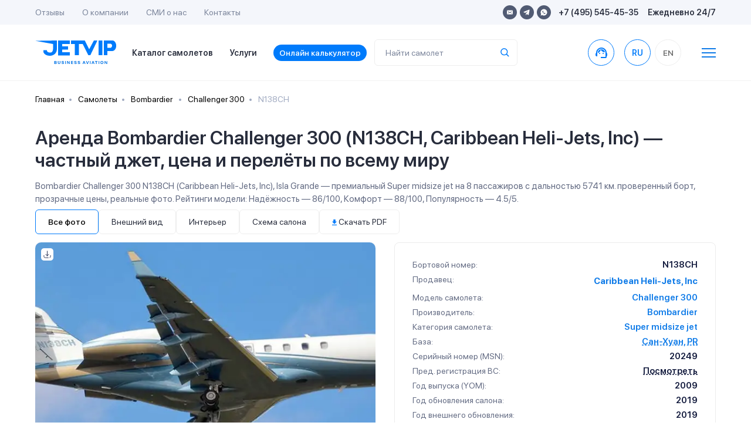

--- FILE ---
content_type: text/html; charset=utf-8
request_url: https://jetvip.ru/chastnie-samoleti/challenger-300/models/N138CH/
body_size: 151426
content:
<!DOCTYPE html>










<html lang="ru">
<head>
	 
			<link rel="canonical" href="https://jetvip.ru/chastnie-samoleti/challenger-300/models/N138CH/"/>
	 

	 <meta charset="UTF-8">
	 <link rel="apple-touch-icon" sizes="57x57" href="/static/jetvip/favicon/apple-icon-57x57.png">
	 <link rel="apple-touch-icon" sizes="60x60" href="/static/jetvip/favicon/apple-icon-60x60.png">
	 <link rel="apple-touch-icon" sizes="72x72" href="/static/jetvip/favicon/apple-icon-72x72.png">
	 <link rel="apple-touch-icon" sizes="76x76" href="/static/jetvip/favicon/apple-icon-76x76.png">
	 <link rel="apple-touch-icon" sizes="114x114" href="/static/jetvip/favicon/apple-icon-114x114.png">
	 <link rel="apple-touch-icon" sizes="120x120" href="/static/jetvip/favicon/apple-icon-120x120.png">
	 <link rel="apple-touch-icon" sizes="144x144" href="/static/jetvip/favicon/apple-icon-144x144.png">
	 <link rel="apple-touch-icon" sizes="152x152" href="/static/jetvip/favicon/apple-icon-152x152.png">
	 <link rel="icon" type="image/png" sizes="96x96" href="/static/jetvip/favicon/favicon-96x96.png">
	 <link rel="icon" type="image/png" sizes="16x16" href="/static/jetvip/favicon/favicon-16x16.png">
	 <link rel="manifest" href="/static/jetvip/favicon/manifest.json">
	 <meta name="msapplication-TileColor" content="#ffffff">
	 <meta name="msapplication-TileImage" content="/static/jetvip/favicon/ms-icon-144x144.png">
	 <meta name="theme-color" content="#ffffff">

	 <link rel='preconnect' href='//mc.yandex.ru'/>
	 <link rel='preconnect' href='//mc.yandex.com'/>
	 <link rel="dns-prefetch" href="//mc.yandex.ru">
	 <link rel="dns-prefetch" href="//metrica.yandex.com">

	 <link rel="preconnect" href="//fonts.googleapis.com" crossorigin>
	 <link rel="preconnect" href="//fonts.gstatic.com" crossorigin>
	 <link rel="dns-prefetch" href="//fonts.googleapis.com">
	 <link rel="dns-prefetch" href="//fonts.gstatic.com">

	 <link rel='preconnect' href='//metrica.yandex.com'/>
	 
	 <link rel='preconnect' href='//analytics.google.com'/>
	 <link rel='preconnect' href='//cdnjs.cloudflare.com'/>
	 <link rel="dns-prefetch" href="//cdnjs.cloudflare.com">
	 <link rel='preconnect' href='//cdn.jsdelivr.net'/>
	 <link rel='dns-prefetch' href='//cdn.jsdelivr.net'/>

	 <link rel="preconnect" href="//www.gstatic.com" crossorigin>
	 <link rel="dns-prefetch" href="//www.gstatic.com">

	 <link rel="preconnect" href="//jet-hunter.com" crossorigin>
	 <link rel="dns-prefetch" href="//jet-hunter.com">

	 
	 
	 
	 <link rel="alternate" hreflang="ru" href="https://jetvip.ru/chastnie-samoleti/challenger-300/models/N138CH/"/>
	 <link rel="alternate" hreflang="en-us" href="https://jetvip.com/chastnie-samoleti/challenger-300/models/N138CH/"/>

	 <meta name="viewport" content="width=device-width, initial-scale=1.0, maximum-scale=1.0"/>
	 <meta name='impact-site-verification' value='891f920c-d86e-4f42-a912-d83a65e22892'/>
	 
<meta name="description" content="get_seo_description"><title>Bombardier Challenger 300 N138CH — аренда частного самолета, цена | JETVIP</title>


	 <meta name="zen-verification" content="AOw0KnZhOgzZMWc49WBOkxvUhmXHXmrghCkqOjOFWDIwN1Y9DPTtDYo6LDSfdWbM"/>
	 <meta name="yandex-verification" content="c19786483efcf8a3"/>

	 <link href="/static/bundles/bs.3a9a0995c6e78a5e0d86.css" rel="stylesheet" />
	 <link href="/static/bundles/theme22.3a9a0995c6e78a5e0d86.css" rel="stylesheet" />

	 <link rel="preload" as="style" href="//fonts.googleapis.com/icon?family=Material+Icons&display=swap"
				 onload="this.onload=null;this.rel='stylesheet'">
	 <noscript>
			<link rel="stylesheet" href="//fonts.googleapis.com/icon?family=Material+Icons&display=swap">
	 </noscript>

	 <link rel="preload" href="//fonts.googleapis.com/css2?family=Onest:wght@100..900&display=swap" as="style"
				 onload="this.onload=null;this.rel='stylesheet'">
	 <noscript>
			<link rel="stylesheet" href="//fonts.googleapis.com/css2?family=Onest:wght@100..900&display=swap">
	 </noscript>

	 <meta name="msvalidate.01" content="365BBAA3FB146DBEDED65B8E60297B89"/>

	 <link rel="preload" href="/static/new/css/fonts.css" priority="high" as="style"
				 onload="this.onload=null;this.rel='stylesheet'">
	 <link rel="preload" href="/static/new/css/slick.css" priority="low" as="style"
				 onload="this.onload=null;this.rel='stylesheet'">
	 <link rel="preload" href="/static/new/css/daterangepicker.css" priority="low" as="style"
				 onload="this.onload=null;this.rel='stylesheet'">
	 <link rel="preload" href="/static/new/css/tooltipster.bundle.min.css" priority="low" as="style"
				 onload="this.onload=null;this.rel='stylesheet'">

	 
	 
			<link rel="preload"
						as="image" data-tet
						href="/media/CACHE/images/models/24226/b5f6145322c870db040c651bf6e8ceb2_KiJnDcR/fbb4eeb4bdcbd0bbf9007fd554aa792f.webp"
						imagesrcset="/media/CACHE/images/models/24226/b5f6145322c870db040c651bf6e8ceb2_KiJnDcR/61e750c0df6739403b66db255b85af73.webp 300w, /media/CACHE/images/models/24226/b5f6145322c870db040c651bf6e8ceb2_KiJnDcR/fbb4eeb4bdcbd0bbf9007fd554aa792f.webp 688w"
						imagesizes="(max-width: 768px) 100vw, 50vw"/>
	 

	 

	 <noscript>
			<link rel="stylesheet" href="/static/new/css/fonts.css">
			<link rel="stylesheet" href="/static/new/css/slick.css" priority="low">
			<link rel="stylesheet" href="/static/new/css/daterangepicker.css" priority="low">
			<link rel="stylesheet" href="/static/new/css/tooltipster.bundle.min.css" priority="low">
	 </noscript>

	 <link rel="stylesheet" media="print" href="/static/jetvip/assets/CSS/print.css" priority="low"/>

	 
			<meta property="og:title" content="Bombardier Challenger 300 N138CH — аренда частного самолета, цена | JETVIP">
			<meta property="og:image" content="https://jetvip.ru/static/jetvip/favicon/logo200.png">
			<meta property="og:type" content="article">
			<meta property="og:url" content="/chastnie-samoleti/challenger-300/models/N138CH/">
			<meta property="og:description" content="get_seo_description ">
	 

	 <meta name="google-site-verification" content="ZVsmv3Z3336pGkizr_Qd8fpZg7-WFKpXIY7GUD0JksE"/>
	 

			<script>
				 (function () {
						var supportsPassive = eventListenerOptionsSupported();

						if (supportsPassive) {
							 var addEvent = EventTarget.prototype.addEventListener;
							 overwriteAddEvent(addEvent);
						}

						function overwriteAddEvent(superMethod) {
							 var defaultOptions = {
									passive: true,
									capture: false
							 };

							 EventTarget.prototype.addEventListener = function (type, listener, options) {
									if (type == 'scroll' || type == 'mousewheel' || type == 'mousemove' || type == 'wheel' || type == 'touchstart' || type == 'touchend' || type == 'touchmove') {
										 var usesListenerOptions = typeof options === 'object';
										 var useCapture = usesListenerOptions ? options.capture : options;

										 options = usesListenerOptions ? options : {};
										 options.passive = options.passive !== undefined ? options.passive : defaultOptions.passive;
										 options.capture = useCapture !== undefined ? useCapture : defaultOptions.capture;

									}
									superMethod.call(this, type, listener, options);
							 };
						}

						function eventListenerOptionsSupported() {
							 var supported = false;
							 try {
									var opts = Object.defineProperty({}, 'passive', {
										 get: function () {
												supported = true;
										 }
									});
									window.addEventListener("test", null, opts);
							 } catch (e) {
							 }

							 return supported;
						}
				 })();

			</script>

	 

	 <script>
			
				 let picker_locales = {
						'round_trip': 'Туда-обратно',
						'one_way': 'В одну сторону',
						"format": "YYYY-MM-DD",
						"separator": " - ",
						"applyLabel": "Применить",
						"cancelLabel": "Отменить",
						"fromLabel": "C",
						"toLabel": "По",
						"customRangeLabel": "Свой выбор",
						"weekLabel": "W",
						"daysOfWeek": ["Вс", "Пн", "Вт", "Ср", "Чт", "Пт", "Сб"],
						"monthNames": ["Январь", "Февраль", "Март", "Апрель", "Май", "Июнь", "Июль", "Август", "Сентябрь", "Октябрь", "Ноябрь", "Декабрь"],
						"firstDay": 1
				 };
			
			
	 </script>

	 <script>
			window.RECAPTCHA_SITE_KEY = "6LeXzYsqAAAAAC0NYOVQfSUxQRCIqc6nBVk2hodX";
			window.CSRF_TOKEN = "dbYiF7Wqe0QM8vENxWuxi4g0PVbS2xv8120LTY4IRsG2L9esleSA8wNh8gNuRKT3";
	 </script>
	 <script>
			const CSRF_TOKEN = 'dbYiF7Wqe0QM8vENxWuxi4g0PVbS2xv8120LTY4IRsG2L9esleSA8wNh8gNuRKT3';
			const LANG_CODE = 'ru';
			window.addEventListener("wheel", function () {
			}, {passive: true});
			window.addEventListener('touchstart', function () {
			}, {passive: true});

	 </script>

	 <script type="text/javascript" charset="utf-8" src="/jsi18n/" defer></script>

	 <style>
			@media (max-width: 640px) {
				 .el-tab {
						padding-left: 0;
						padding-bottom: 19px;
				 }

				 .el-tab,
				 .emptyleg-card-detail.active .left {
						background-color: transparent;
				 }
			}

			.fancybox-content iframe {
				 width: 100%;
				 height: 500px;
			}

			@media (min-width: 1024px) {
				 .fancybox-content iframe {
						min-width: 800px;
						max-width: 800px
				 }

				 .fixed-header + .main-content {
						padding-top: 96px;
				 }
			}
	 </style>

	 <style>
			footer {
				 padding: 90px 30px;
			}

			span[data-toggle="modal"] {
				 cursor: pointer;

				 &:hover {
						color: var(--primary);
				 }
			}

			.modal-body .row {
				 grid-gap: 10px;
			}

			.index .modal-backdrop.show {
				 display: none;
			}

			body .owl-carousel .owl-nav .owl-next:hover, body .owl-carousel .owl-nav .owl-prev:hover {
				 background-color: rgba(255, 255, 255, .5);
			}

			img.catalog__card__img {
				 content: initial;
			}

			.shadow-0 {
				 box-shadow: none !important;
			}

			#jhwb {
				 min-height: 168px;

			}

			@media (max-width: 420px) {
				 #jhwb {
						min-height: 483px;

				 }
			}

			#jhwb .filter-block {
				 position: relative;
			}

			#jhwb .jh-results #request {
				 z-index: 99999999;
			}

			#jhwb .jh-results #request .modal-dialog {
				 z-index: 99999999;
			}

			#jhwb .multiselect__content-wrapper {
				 min-height: 400px;
			}

			#jhwb .js-table-results {
				 overflow: hidden;
			!important;
			}

			#jhwb .form-col-date {
				 min-width: 120px !important;
			}

			#jhwb .form-row, #jhwb .form-row .form-row {
				 grid-gap: 10px !important;
			}

			#jhwb .form-col-category, #jhwb .form-group .multiselect {
				 display: none;
			}

			.text-grid-3 {
				 display: grid;
				 grid-gap: 24px;
				 grid-template-columns: repeat(1, 1fr);
			}

			@media (max-width: 1024px) {
				 #jhwb .itinerary-short-info {
						z-index: 10;
				 }

				 #jhwb .itinerary2-nm {
						height: initial;
				 }

				 .text-grid-3 {
						grid-template-columns: repeat(3, 1fr);
				 }
			}

			@media (max-width: 640px) {
				 #jhwb .search-detail {
						padding: 0
				 }

				 #jhwb .itinerary2-col {
						height: initial !important;
				 }

				 #jhwb .itinerary2-date {
						width: initial !important;
				 }

				 #jhwb .itinerary2 .itinerary-detail .itinerary2-date {
						max-width: initial !important;
				 }

				 #jhwb .itinerary2-date .itinerary2-col__val {
						order: 2 !important;
				 }

				 #jhwb .itinerary-short-info {
						z-index: 10;
				 }

				 #jhwb .itinerary2-nm {
						height: initial;
				 }

				 #jhwb .form-calc {
						padding: 0 !important;
				 }

				 .text-grid-3 {
						grid-template-columns: repeat(1, 1fr);
				 }

			}

			.modal {
				 z-index: 9999999999 !important;
			}

	 </style>
	 

	 <meta name="google-site-verification" content="jwBVNUrffXOkzWzd03iCDBJmNQFwK60Ux-sUHN3CDcE"/>
	 <style>
			body.page {
				 overflow: auto;
			}

			.btn.header-call {
				 display: flex;
				 width: 45px;
				 /* height: 45px; */
				 border-radius: 50%;
				 align-items: center;
				 justify-content: center;
				 text-align: center;
				 background: #fff;
				 /* border: 1px solid #EEEEEE; */
				 transition: all 0.3s ease-out;

				 border-color: #007BFB;
				 color: #007BFB;
				 font-weight: 600;
				 padding: 0;
			}

			.t-collapse__text a {
				 color: #007BFB !important;
			}
	 </style>

</head>
<body class="
page  
">
<script>(function () {
	 var widget = document.createElement('script');
	 widget.defer = true;
	 widget.dataset.pfId = 'eb75888f-3c9c-4800-8ed3-b6c788f3b602';
	 widget.src = 'https://widget.yourgood.app/script/widget.js?id=eb75888f-3c9c-4800-8ed3-b6c788f3b602&now=' + Date.now();
	 document.head.appendChild(widget);
})()</script>




	 <script>
			window.dataLayer = window.dataLayer || [];
	 </script>
	 <!-- Yandex.Metrika counter -->
	 <script type="text/javascript">
			(function (m, e, t, r, i, k, a) {
				 m[i] = m[i] || function () {
						(m[i].a = m[i].a || []).push(arguments)
				 };
				 m[i].l = 1 * new Date();
				 for (var j = 0; j < document.scripts.length; j++) {
						if (document.scripts[j].src === r) {
							 return;
						}
				 }
				 k = e.createElement(t), a = e.getElementsByTagName(t)[0], k.async = 1, k.src = r, a.parentNode.insertBefore(k, a)
			})
			(window, document, "script", "https://mc.yandex.ru/metrika/tag.js", "ym");

			ym(67125373, "init", {
				 clickmap: true,
				 trackLinks: true,
				 accurateTrackBounce: true,
				 webvisor: true,
				 ecommerce: "dataLayer"
			});
			window.ymID = 67125373
	 </script>
	 <noscript>
			<div><img src="https://mc.yandex.ru/watch/67125373" style="position:absolute; left:-9999px;" alt=""/></div>
	 </noscript>
	 <!-- /Yandex.Metrika counter -->



	 



	 




<div id="app">
	 <!--header-->
	 
			<header>
				 <div class="header-mobile">
						<div class="container">
							 <div class="header-mobile-content justify-content-start">


									<span onclick="window.location.href='/'" class="main-logo-mobile" style="left: 0;">
										 <img width="139" height="41" loading="lazy" src="/static/new/images/main-logo.svg"
													alt="">
									</span>

									<span onclick="window.location.href='/'" class="main-logo-mobile small" style="left: 0;">
										 <img width="37" height="41" loading="lazy" src="/static/new/images/main-logo-small.svg"
													alt="">
									</span>

									<div class="header-mobile-options ml-auto">
										 <ul class="header-top-socials mr-3">
												
												
												
												
												<li><a href="https://widget.yourgood.app/#telegram" class="telegram"><img width="11" height="10"
																																																	loading="lazy"
																																																	src="/static/new/images/telegram-blue.svg"
																																																	alt=""></a></li>

												<li><a href="https://widget.yourgood.app/#whatsapp" class="whatsapp"><img
																width="12"
																height="12"
																loading="lazy"
																src="/static/new/images/whatsapp-blue.svg"
																alt=""></a>
												</li>
										 </ul>

										 <span data-toggle="modal" data-target="#order" data-title="Связаться с нами">
												<img width="15" height="15" loading="lazy" src="/static/new/images/header-phone.svg"
														 alt="">
												<span class="d-none">8-495-545-45-35</span>
										 </span>
										 <a href="/#jhwb" class="to-scroll">
												<img width="15" height="16" loading="lazy" src="/static/new/images/calculator.svg"
														 alt="">
										 </a>
									</div>
									<div class="header-search-toggle  ml-3" onclick="$('.mobile-search-cmp').toggleClass('show')">
										 <span><img width="15" height="15" loading="lazy" src="/static/new/images/search.svg"
																alt=""/></span>
									</div>
									<div class="header-menu-toggle mobile-menu__btn ml-3">
										 <img width="15" height="12" src="/static/new/images/burger.svg" alt="">
									</div>
									<search :name="'query'" :handler="'planes'"
													:placeholder="''"
													:display-result="'row'"
													:class="'mobile-search-cmp '"
													:label="'Найти самолет'"></search>
							 </div>
						</div>
				 </div>
				 <div class="header-desktop">
						<div class="header-top">
							 <div class="container">
									<div class="header-top-content">
										 <ul class="header-top-menu">
												<li><a href="/review/">Отзывы</a></li>
												<li><a href="/about/">О компании</a></li>
												<li><a href="/smi/">CМИ о нас</a></li>
												<li><a href="/contacts/">Контакты</a></li>
										 </ul>
										 <div class="header-top-contacts">
												<ul class="header-top-socials">
													 <li><a href="mailto:sales@jetvip.com"
																	target="_blank" rel="nofollow" class="mail"><img width="10" height="10" loading="lazy"
																																									 src="/static/new/images/mail.svg"
																																									 alt=""></a></li>
													 <li><a href="https://widget.yourgood.app/#telegram" target="_blank" rel="nofollow"
																	class="telegram"><img
																	 width="11" height="10"
																	 loading="lazy"
																	 src="/static/new/images/telegram.svg"
																	 alt=""></a></li>

													 <li><a href="https://widget.yourgood.app/#whatsapp" target="_blank" rel="nofollow"
																	class="whatsapp"><img
																	 width="12"
																	 height="12"
																	 loading="lazy"
																	 src="/static/new/images/whatsapp.svg"
																	 alt=""></a>
													 </li>
												</ul>
												<p><span data-toggle="modal" data-target="#orderModal"
																 data-title="Связаться с нами">+7 (495) 545-45-35</span></p>
												<p>Ежедневно 24/7</p>
										 </div>
									</div>
							 </div>
						</div>
						<div class="header-bottom ">
							 <div class="container">
									<div class="header-bottom-content">
										 <a href="/" class="main-logo"><img width="139" height="41" loading="lazy"
																												src="/static/new/images/main-logo.svg"
																												alt=""></a>
										 <ul class="header-bottom-menu">
												<li><a href="/chastnie-samoleti/">
													 Каталог самолетов</a></li>
												<li><a href="/services/">Услуги</a></li>
												<li><a href="/calculator/" class="calculator-anchor to-scroll">
													 Онлайн калькулятор
												</a></li>

										 </ul>

										 <search :name="'query'" :handler="'planes'"
														 :placeholder="''"
														 :display-result="'row'"
														 :label="'Найти самолет'"></search>

										 <a href="https://widget.yourgood.app/#whatsapp"  class="btn header-call ml-auto "
													 style=""

													 data-title="Связаться с нами">
												<span class="material-icons">support_agent</span>
												<span
																class="d-none">8-495-545-45-35</span></a>
										 <a href="tel:8-495-545-45-35" class="header-call-mobile"><img width="15" height="15"
																																									 src="/static/new/images/header-phone.svg"
																																									 alt="">
												<span
																class="d-none">8-495-545-45-35</span></a>

										 
												<form action="/i18n/setlang/" rel="nofollow" method="post" class="ml-0">
													 <input type="hidden" name="csrfmiddlewaretoken" value="dbYiF7Wqe0QM8vENxWuxi4g0PVbS2xv8120LTY4IRsG2L9esleSA8wNh8gNuRKT3">
													 <input name="next" type="hidden" value="">
													 <input name="language" type="hidden" value="ru">

													 <ul class="header-languages">
															
																 <li data-lang="ru"
																		 class="js-set-lang header__links-lg  active ">
                                    <span
																						class="text-dark2 header__link-lg d-flex align-items-center justify-content-center"
																		>
                                        RU
                                    </span>
																 </li>
															
																 <li data-lang="en"
																		 class="js-set-lang header__links-lg  ">
                                    <span
																						class="text-dark2 header__link-lg d-flex align-items-center justify-content-center"
																		>
                                        EN
                                    </span>
																 </li>
															
													 </ul>
												</form>
										 
										 <span class="ml-3">
												<svg class="ml-4 cursor mobile-menu__btn" width="24" height="16"
														 viewBox="0 0 24 16"
														 fill="none" xmlns="http://www.w3.org/2000/svg">
<line y1="1" x2="24" y2="1" stroke="#0F7BE8" stroke-width="2"/>
<line y1="8" x2="24" y2="8" stroke="#0F7BE8" stroke-width="2"/>
<line y1="15" x2="24" y2="15" stroke="#0F7BE8" stroke-width="2"/>
</svg>
</span>

									</div>
							 </div>
						</div>
				 </div>
			</header>
	 
	 <!--//header-->

	 
			<div class="mobile-menu__container  flex-column  order-2">
				 <div class="container">
						<div class="footer-content flex-wrap justify-content-start">
							 <div class="footer-block flex-column d-flex">
									<a href="/chastnie-samoleti/" class="footer-title d-xl-none">Каталог самолетов</a>

									<a href="/calculator/"
										 class="footer-title d-xl-none">Онлайн калькулятор</a>
									<a href="/services/" class="footer-title">Услуги</a>
									<ul class="footer-links-list">
										 <li>
												<a href="/services/arenda-biznes-jeta/">
													 <img width="18" height="18" class="lazyload"
																loading="lazy" decoding="async" fetchpriority="low"
																data-src="/static/new/images/footer-icons/footer-icon-1-blue.svg" alt="">
													 Аренда бизнес джета
												</a>
										 </li>

										 <li>
												<a href="/services/long-term-aircraft-charter/">
													 <img width="18" height="18" class="lazyload"
																loading="lazy" decoding="async" fetchpriority="low"
																data-src="/static/new/images/footer-icons/footer-icon-3-blue.svg" alt="">
													 Долгосрочная аренда самолёта
												</a>
										 </li>
										 <li>
												<a href="/services/gruppovye-chartery/">
													 <img width="18" height="18" class="lazyload"
																loading="lazy" decoding="async" fetchpriority="low"
																data-src="/static/new/images/footer-icons/footer-icon-4-blue.svg" alt="">
													 Групповые чартеры
												</a>
										 </li>
										 <li>
												<a href="/services/medicinskaya-sanitarnaia-aviacia/">
													 <img width="18" height="18" class="lazyload"
																loading="lazy" decoding="async" fetchpriority="low"
																data-src="/static/new/images/footer-icons/footer-icon-5-blue.svg" alt="">
													 Медицинская авиация
												</a>
										 </li>
										 <li>
												<a href="/services/empty-legs/">
													 <img width="18" height="18" class="lazyload"
																loading="lazy" decoding="async" fetchpriority="low"
																data-src="/static/new/images/footer-icons/footer-icon-6-blue.svg" alt="">
													 Empty Legs
												</a>
										 </li>
										 
												<li>
													 <a href="/services/arenda-gruzovogo-samoleta/">
															<img width="18" height="18" class="lazyload"
																	 loading="lazy" decoding="async" fetchpriority="low"
																	 data-src="/static/new/images/footer-icons/footer-icon-7-blue.svg" alt="">
															Аренда грузового самолёта
													 </a>
												</li>
										 
										 
												<li style="padding-left: 26px;">
													 <a href="/services/arenda-lichnogo-samoleta/" class="font-weight-bold2">

															Аренда личного самолета
													 </a>
												</li>
										 
												<li style="padding-left: 26px;">
													 <a href="/services/gumanitarnye-chartery/" class="font-weight-bold2">

															Гуманитарные чартеры
													 </a>
												</li>
										 
												<li style="padding-left: 26px;">
													 <a href="/services/kurerskaya-aviadostavka/" class="font-weight-bold2">

															Доставка груза частным самолетом
													 </a>
												</li>
										 
												<li style="padding-left: 26px;">
													 <a href="/services/srochnyj-charter/" class="font-weight-bold2">

															Срочная аренда самолета
													 </a>
												</li>
										 
												<li style="padding-left: 26px;">
													 <a href="/services/frakht-samoleta/" class="font-weight-bold2">

															Фрахт самолета
													 </a>
												</li>
										 
												<li style="padding-left: 26px;">
													 <a href="/services/chastniy-vip-perelet/" class="font-weight-bold2">

															Частный вип перелет
													 </a>
												</li>
										 

									</ul>
							 </div>
							 <div class="footer-block flex-column d-flex">
									<a href="/usefull/" class="footer-title">Полезная информация</a>
									<ul class="footer-links-list">

										 <li>
												<a href="/news/">
													 <img width="18" height="18" class="lazyload"
																loading="lazy" decoding="async" fetchpriority="low"
																data-src="/static/new/images/footer-icons/footer-icon-news.svg" alt="">
													 Новости
												</a>
										 </li>

										 <li>
												<a href="/articles/">
													 <img width="18" height="18" class="lazyload"
																loading="lazy" decoding="async" fetchpriority="low"
																data-src="/static/new/images/footer-icons/footer-icon-articles.svg" alt="">
													 Статьи
												</a>
										 </li>
										 
												<li>
													 <a href="/faq/">
															<img width="18" height="18" class="lazyload"
																	 loading="lazy" decoding="async" fetchpriority="low"
																	 data-src="/static/new/images/footer-icons/footer-icon-faq.svg" alt="">
															FAQ
													 </a>
												</li>
										 

										 <li>
												<a href="/chastnie-samoleti/operators/">
													 <img width="18" height="18" class="lazyload"
																loading="lazy" decoding="async" fetchpriority="low"
																data-src="/static/new/images/footer-icons/footer-icon-producers.svg" alt="">
													 Каталог компаний</a>

										 </li>

										 <li>
												<a href="/chastnie-samoleti/">
													 <img width="18" height="18" class="lazyload"
																loading="lazy" decoding="async" fetchpriority="low"
																data-src="/static/new/images/footer-icons/footer-icon-9-blue.svg" alt="">
													 Каталог самолетов
												</a>
										 </li>

										 <li>
												<a href="/airports/">
													 <img width="18" height="18" class="lazyload"
																loading="lazy" decoding="async" fetchpriority="low"
																data-src="/static/new/images/footer-icons/footer-icon-11-blue.svg" alt="">
													 Города и аэропорты
												</a>
										 </li>

									</ul>
							 </div>
							 <div class="footer-block flex-column d-flex">
									<a href="/about/" class="footer-title">О компании</a>
									<ul class="footer-links-list">
										 <li>
												<img width="18" height="18" class="lazyload"
														 loading="lazy" decoding="async" fetchpriority="low"
														 data-src="/static/new/images/footer-icons/footer-icon-reviews.svg" alt="">
												<a href="/review/">Отзывы</a></li>
										 <li>
												<img width="18" height="18" class="lazyload"
														 loading="lazy" decoding="async" fetchpriority="low"
														 data-src="/static/new/images/footer-icons/footer-icon-smi.svg" alt="">
												<a href="/smi/">СМИ о нас</a></li>

										 <li>
												<img width="18" height="18" class="lazyload"
														 loading="lazy" decoding="async" fetchpriority="low"
														 data-src="/static/new/images/footer-icons/footer-icon-contacts.svg" alt="">
												<a href="/contacts/">Контакты</a></li>

										 <li><a href="/partnership/">Партнерство</a></li>

										 <li><a href="/contacts/#requisites">Реквизиты</a></li>

										 <li><a href="/payments/">Способы оплаты</a></li>

									</ul>
							 </div>
							 <div class="footer-block flex-column d-flex">
									<a href="/contacts/" class="footer-title">Контакты</a>

									<ul class="footer-phones">
										 
										 <li>
												<a href="tel:+74955454535">
													 <div class="type">Круглосуточно</div>
													 <div class="phone">+7 (495) 545-45-35</div>
												</a href="tel:+74955454535">
												<span class="btn btn-primary">Позвонить</span>
										 </li>

										 <li>
												<a href="https://widget.yourgood.app/#whatsapp" class="wa" target="_blank" rel="nofollow">
													 <div class="type">WhatsApp</div>
													 <div class="phone"></div>
												</a>
												<span class="btn btn-primary">Написать</span>
										 </li>

										 <li>
												<a href="https://widget.yourgood.app/#telegram" class="tg" target="_blank" rel="nofollow">
													 <div class="type">Telegram</div>
													 <div class="phone">+7 (917) 545-45-35</div>
												</a>
												<span class="btn btn-primary">Написать</span>
										 </li>

										 <li>
												<div>
													 <div class="type">Круглосуточно</div>
													 <div class="phone">sales@jetvip.com</div>
												</div>
												<a href="mailto:sales@jetvip.com" class="btn btn-primary">Написать</a>
										 </li>
									</ul>

									


										 <nav class="header__lang d-block d-xl-none">
												<form action="/i18n/setlang/" rel="nofollow" method="post">
													 <input type="hidden" name="csrfmiddlewaretoken" value="dbYiF7Wqe0QM8vENxWuxi4g0PVbS2xv8120LTY4IRsG2L9esleSA8wNh8gNuRKT3">
													 <input name="next" type="hidden" value="">
													 <input name="language" type="hidden" value="ru">

													 <ul class="header__lang d-flex justify-content-center  header-languages mb-3">

															
																 <li data-lang="ru"
																		 class="js-set-lang header__links-lg  active ">
                                    <span
																						class="text-dark2 header__link-lg d-flex align-items-center justify-content-center"
																		>
                                        RU
                                    </span>
																 </li>
															
																 <li data-lang="en"
																		 class="js-set-lang header__links-lg  ">
                                    <span
																						class="text-dark2 header__link-lg d-flex align-items-center justify-content-center"
																		>
                                        EN
                                    </span>
																 </li>
															

													 </ul>
												</form>
										 </nav>
									

							 </div>
						</div>
						<div style="margin-top: -10px;">
							 <a href="/directions/" class="footer-title">Популярные направления</a>
							 <ul class="footer-links-list d-flex flex-wrap mt-2"
									 style="grid-gap: 16px; max-width:700px; margin-left: 0px;">
									
										 <a href="/directions/larnaka/" class="font-weight-bold2">

												Ларнака
										 </a>
									
										 <a href="/directions/nice/" class="font-weight-bold2">

												Ницца
										 </a>
									
										 <a href="/directions/sochi/" class="font-weight-bold2">

												Сочи
										 </a>
									
										 <a href="/directions/erevann/" class="font-weight-bold2">

												Ереван
										 </a>
									
										 <a href="/directions/dubaj/" class="font-weight-bold2">

												Дубай
										 </a>
									
										 <a href="/directions/stambul/" class="font-weight-bold2">

												Стамбул
										 </a>
									
										 <a href="/directions/evropa/" class="font-weight-bold2">

												Аренда самолета в Европу
										 </a>
									

							 </ul>
						</div>
				 </div>

			</div>

	 

	 
	 
</div>

<!--main-content-->
<div class="main-content  chastnie-samoleti challenger-300 models N138CH ">

	 
	 <div class="container ">
			<nav aria-label="breadcrumb bg-transparent">
				 <ol class="breadcrumb bg-body pl-0 bg-transparent" style="background-color:#F8F8F8">
						<li class="breadcrumb-item"><a href="/">Главная</a></li>
						<li class="breadcrumb-item"><a href="/chastnie-samoleti/">Самолеты</a></li>
						
							 <li class="breadcrumb-item"><a
											 href="/chastnie-samoleti/producers/bombardier/">
									Bombardier
							 </a>
							 </li>
						
						<li class="breadcrumb-item"><a
										href="/chastnie-samoleti/challenger-300/">Challenger 300</a></li>
						<li class="breadcrumb-item active" aria-current="page">N138CH</li>
				 </ol>
			</nav>
	 </div>


	 



	 <div class="detail catalog-detail section pt-0 pb-5">
			<div class="container">
				 <div class="headline headline-clone headline-xs mb-0 w-100">
						<div class="headline-actions">
							 <h1 class="">
									
									Аренда Bombardier Challenger 300 (N138CH, Caribbean Heli-Jets, Inc) — частный джет, цена и перелёты по всему миру
							 </h1>
							 <div class="d-lg-flex align-items-center d-flex d-print-none ml-auto text-primary" style="grid-gap:8px">
									
									
							 </div>

						</div>
						<p class="mt-0 d-print-none mb-2">
Bombardier Challenger 300 N138CH (Caribbean Heli-Jets, Inc), Isla Grande — премиальный Super midsize jet на 8 пассажиров с дальностью 5741 км. проверенный борт, прозрачные цены, реальные фото. Рейтинги модели: Надёжность — 86/100, Комфорт — 88/100, Популярность — 4.5/5.







						</p>
				 </div>


				 


						
							 <ul class="nav nav-pills nav-pills-detail hide-print owl-filter-bar" id="pills-tab">
									<li class="nav-item">
										 <a class="nav-link active" id="pills-exterior-tab" data-owl-filter="*" href="#"
										 >Все фото</a>
									</li>
									
										 <li class="nav-item">
												<a class="nav-link " id="pills-exterior-tab" data-owl-filter=".photo-item-exterior"
												>Внешний вид</a>
										 </li>
									
									
										 <li class="nav-item">
												<a class="nav-link "
													 data-owl-filter=".photo-item-interior" href="#"
												>Интерьер</a>
										 </li>
									
									
										 <li class="nav-item">
												<a class="nav-link" id="pills-scheme-tab" data-owl-filter=".photo-item-scheme" href="#"
												>Схема салона</a>
										 </li>
									
									
									
									<li class="nav-item">
													<span class="nav-link"
																onclick=" $('#pills-tab li:first a').trigger('click');setTimeout(function(){window.print()},300)"
													>

													<span class=" mt-0">
															<svg width="8" height="11" viewBox="0 0 8 11" fill="none"
																	 xmlns="http://www.w3.org/2000/svg">
																			 <path fill-rule="evenodd" clip-rule="evenodd"
																						 d="M8 3.53684H5.71429V0H2.28571V3.53684H0L4 7.66316L8 3.53684ZM0 8.8421V10.0211H8V8.8421H0Z"
																						 fill="#007BFB"/>
																			 </svg>

																				Скачать PDF
																		</span>

													</span>
									</li>

							 </ul>
							 <div class="catalog-detail-row mt-3">

									<div class="catalog-detail-slider">
										 

										 <div class="catalog-detail-slider-grid js-photobox  ">
												

												<div class="card">
													 
															<div class="first-lcp-image-wrapper card-body card-min-height p-0 rounded">

																 <img src="/media/models/24226/b5f6145322c870db040c651bf6e8ceb2.jpg"
																			srcset="/media/CACHE/images/models/24226/b5f6145322c870db040c651bf6e8ceb2/d592c2a95af60eb8cf5f2fa4bb45a10c.webp 300w, /media/CACHE/images/models/24226/b5f6145322c870db040c651bf6e8ceb2/240c7c3ce5c61f8a3186b1d6ced88c62.webp 688w"
																			alt="  фото внешнего вида"
																			class="rounded-sm w-100 catalog-detail__img first-lcp-image-wrapper-img"
																			fetchpriority="high"
																			loading="eager"
																			width="688" height="450"/>
															</div>
													 
													 
															<div class="first-lcp-image-wrapper card-body card-min-height p-0 rounded">

																 <img src="/media/CACHE/images/models/24226/b5f6145322c870db040c651bf6e8ceb2_KiJnDcR/fbb4eeb4bdcbd0bbf9007fd554aa792f.webp"
																			srcset="/media/CACHE/images/models/24226/b5f6145322c870db040c651bf6e8ceb2_KiJnDcR/61e750c0df6739403b66db255b85af73.webp 300w, /media/CACHE/images/models/24226/b5f6145322c870db040c651bf6e8ceb2_KiJnDcR/fbb4eeb4bdcbd0bbf9007fd554aa792f.webp 688w"
																			alt="  фото внешнего вида"
																			class="rounded-sm w-100 catalog-detail__img first-lcp-image-wrapper-img"
																			fetchpriority="high"
																			loading="eager"
																			width="688" height="450"/>
															</div>
													 



													 <div class="card-body card-min-height p-0 rounded js-catalog-carousel owl-carousel owl-theme ">

															

															

																 
																		<a data-thumb="<img class='lazyload'  data-src='/media/CACHE/images/models/24226/b5f6145322c870db040c651bf6e8ceb2_KiJnDcR/ddd17e9a466b66bbef0fc8b3008e7f1a.webp' data-srcset='/media/CACHE/images/models/24226/b5f6145322c870db040c651bf6e8ceb2_KiJnDcR/ddd17e9a466b66bbef0fc8b3008e7f1a.webp 300w, /media/CACHE/images/models/24226/b5f6145322c870db040c651bf6e8ceb2_KiJnDcR/61e750c0df6739403b66db255b85af73.webp 688w' alt=''/>"
																			 href="/media/models/24226/b5f6145322c870db040c651bf6e8ceb2_KiJnDcR.jpg"
																			 download="/media/models/24226/b5f6145322c870db040c651bf6e8ceb2_KiJnDcR.jpg"
																			 class="photo-item-exterior lazyload catalog-detail__img _js-long-press rounded-sm card-min-height d-block js-photobox-item"
																			 title="  фото внешнего вида">

																			 <img data-thumb="<img class='lazyload'  data-src='/media/CACHE/images/models/24226/b5f6145322c870db040c651bf6e8ceb2_KiJnDcR/ddd17e9a466b66bbef0fc8b3008e7f1a.webp' data-srcset='/media/CACHE/images/models/24226/b5f6145322c870db040c651bf6e8ceb2_KiJnDcR/ddd17e9a466b66bbef0fc8b3008e7f1a.webp 300w, /media/CACHE/images/models/24226/b5f6145322c870db040c651bf6e8ceb2_KiJnDcR/61e750c0df6739403b66db255b85af73.webp 688w' alt=''/>"
																						class="rounded-sm card-min-height catalog-detail__img  "
																						decoding="async"
																							 
																						fetchpriority="high"
																						src="/media/CACHE/images/models/24226/b5f6145322c870db040c651bf6e8ceb2_KiJnDcR/fbb4eeb4bdcbd0bbf9007fd554aa792f.webp"
																						srcset="/media/CACHE/images/models/24226/b5f6145322c870db040c651bf6e8ceb2_KiJnDcR/61e750c0df6739403b66db255b85af73.webp 300w, /media/CACHE/images/models/24226/b5f6145322c870db040c651bf6e8ceb2_KiJnDcR/fbb4eeb4bdcbd0bbf9007fd554aa792f.webp 688w"
																							 
																						title="  фото внешнего вида"
																						alt=""/>
																		</a>
																 


															

															
																 

																		
																			 <a data-thumb="<img class='lazyload' fetchpriority='low' loading='lazy' decoding='async' data-src='/media/CACHE/images/models/24226/5dc515fc2bfc46e7651b8d28a123d01e_LrEgGsN/968a92de441f1395aff59de06d914124.webp' data-srcset='/media/CACHE/images/models/24226/5dc515fc2bfc46e7651b8d28a123d01e_LrEgGsN/968a92de441f1395aff59de06d914124.webp 300w, /media/CACHE/images/models/24226/5dc515fc2bfc46e7651b8d28a123d01e_LrEgGsN/166a569b496c4e06054486a3d052c891.webp 688w' alt=''/>"
																					href="/media/models/24226/5dc515fc2bfc46e7651b8d28a123d01e_LrEgGsN.jpg"
																					download="/media/models/24226/5dc515fc2bfc46e7651b8d28a123d01e_LrEgGsN.jpg"
																					class="photo-item-interior catalog-detail__img rounded-sm card-min-height d-block js-photobox-item lazyload"
																					style="background-repeat: no-repeat; background-size: contain; background-position: center center;"
																					title="  фото интерьера">
																					<img class="rounded-sm card-min-height catalog-detail__img lazyload"
																							 data-thumb="<img class='lazyload' fetchpriority='low' loading='lazy' decoding='async' data-src='/media/CACHE/images/models/24226/5dc515fc2bfc46e7651b8d28a123d01e_LrEgGsN/968a92de441f1395aff59de06d914124.webp' data-srcset='/media/CACHE/images/models/24226/5dc515fc2bfc46e7651b8d28a123d01e_LrEgGsN/968a92de441f1395aff59de06d914124.webp 300w, /media/CACHE/images/models/24226/5dc515fc2bfc46e7651b8d28a123d01e_LrEgGsN/166a569b496c4e06054486a3d052c891.webp 688w' alt=''/>"
																							 data-src="/media/models/24226/5dc515fc2bfc46e7651b8d28a123d01e_LrEgGsN.jpg"
																							 fetchpriority='low' loading='lazy'
																							 title="  фото интерьера"
																							 decoding='async' alt=""/>
																			 </a>
																		
																 

															
															
																 
																		
																			 <a data-thumb="<img class='lazyload' fetchpriority='low' loading='lazy' decoding='async' data-src='/media/models/24226/b44e68eca97d74585e64a2ec039a302c_oEuVpjd.jpg'/>"
																					href="/media/models/24226/b44e68eca97d74585e64a2ec039a302c_oEuVpjd.jpg"
																					class="photo-item-scheme catalog-detail__img rounded-sm card-min-height d-block js-photobox-item lazyload"
																					data-bg="/media/models/24226/b44e68eca97d74585e64a2ec039a302c_oEuVpjd.jpg"
																					style=" background-repeat: no-repeat; background-size: cover; background-position: center center;"
																					title="  схема салона">
																					<img class="rounded-sm card-min-height catalog-detail__img lazyload "
																							 data-thumb="<img class='lazyload' fetchpriority='low' loading='lazy' decoding='async' data-src='/media/models/24226/b44e68eca97d74585e64a2ec039a302c_oEuVpjd.jpg'/>"
																							 data-src="/media/models/24226/b44e68eca97d74585e64a2ec039a302c_oEuVpjd.jpg" fetchpriority='low' loading='lazy'
																							 decoding='async' alt=""
																							 title="  схема салона"/>

																			 </a>
																		
																 

															

															

															

													 </div>
												</div>
										 </div>

									</div>

									<div class="catalog-detail-info mt-0">




										 <div class="property-flex hide-scroll">
												
													 <div class="property property-sep">
															<div class="property__name">Бортовой номер:</div>
															<div class="property__val text-right">
																 N138CH
															</div>
													 </div>
												
												

													 

													 
															<div class="property property-sep">
																 <div class="property__name">
																		
																			 Продавец:
																		
																 </div>
																 <div class="property__val text-right">

																		<a href="/chastnie-samoleti/operators/caribbean-heli-jets-inc/"
																			 style="line-height: 1.4; text-align:right">

																			 <b style="font-weight:bold">Caribbean Heli-Jets, Inc</b>

																		</a>

																 </div>
															</div>
													 



													 <div class="property property-sep">
															<div class="property__name">Модель самолета:</div>
															<div class="property__val">
																 <a href="/chastnie-samoleti/challenger-300/">Challenger 300</a>
															</div>
													 </div>

													 
															<div class="property property-sep">
																 <div class="property__name">Производитель:</div>
																 <div class="property__val">
																		<a href="/chastnie-samoleti/producers/bombardier/"
																			 class=" " target="_blank">
																			 Bombardier

																		</a>
																 </div>
															</div>
													 

													 
															<div class="property property-sep">
																 <div class="property__name">Категория самолета:</div>
																 <div class="property__val">
																		<a target="_blank"
																			 href="/chastnie-samoleti/category/super-midsize-jet/">
																			 Super midsize jet
																		</a>
																 </div>
															</div>
													 
												

												
													 <div class="property property-sep">
															<div class="property__name">База:</div>

															<div class="property__val">
																 <a href="/airports/SIG/"
																		data-toggle="tooltip" data-placement="top"
																		title="Fernando Luis Ribas Dominicci Airport, San Juan, Puerto Rico, SIG, TJIG"
																		class="js-fancy-link">
																		Сан-Хуан, PR 
																 </a>
															</div>
													 </div>
												







												
													 <div class="property property-sep">
															
																 <div class="property__name">Серийный номер (MSN):</div>
															
															<div class="property__val">
																 20249
															</div>
													 </div>
												
												
													 <style>
                               .link-border-dark:hover {
                                   border: none !important;
                               }
													 </style>
													 <div class="property property-sep">
															
																 <div class="property__name">Пред. регистрация ВС:</div>
																 <div class="property__val" style="cursor: pointer">
                                        <span class="link link-border-dark" style=""
																							data-toggle="tooltip" data-placement="top"
																							title="Ранее воздушное судно было зарегистрировано под бортовыми номерами «N130CH ntuex C-FWUK », прежде чем получить свою текущую регистрацию «20249».">Посмотреть</span>

																 </div>
															

													 </div>
												

												
													 <div class="property property-sep">
															<div class="property__name">Год выпуска (YOM):</div>

															<div class="property__val">
																 2009
															</div>
													 </div>
												

												
													 <div class="property property-sep">
															<div class="property__name">Год обновления салона:</div>
															<div class="property__val">
																 2019
															</div>
													 </div>
												

												
													 <div class="property property-sep">
															<div class="property__name">Год внешнего обновления:</div>
															<div class="property__val">
																 2019
															</div>
													 </div>
												

												
													 <div class="property property-sep">
															<div class="property__name">Вместимость пассажиров:</div>

															<div class="property__val">
																 8 мест
															</div>
													 </div>

												

												
													 <div class="property property-sep">
															<div class="property__name">Объем багажника:</div>

															<div class="property__val" 
																	 data-toggle="tooltip"
																	 data-placement="top"
																	 title="Вместимость больших чемоданов: 8 ед.">
																 3.0 м3
																 
															</div>
													 </div>
												
												
													 <div class="property property-sep">
															<div class="property__name">Cтрана регистрации ВС:</div>

															<div class="property__val  text-right">
																 Соединенные Штаты Америки
															</div>
													 </div>
												

										 </div>
									
										

									<div class="raring-block mt-4">
										 <div class="rating-block-flex d-flex">
												
													 <div class="raring-block-popularity">
															
																 <div class="rating-label" data-toggle="tooltip" data-placement="top"
																			title="Рейтинг составлен на основе уровня спроса на конкретные модели бизнес-джетов.">
																		Рейтинг популярности модели

																 </div>
															

															<div class="rating-bar">
																 <div class="rating-bar-fill" style="left: 90%">4.5 / 5</div>
																 <div class="rating-bar-label"
																			style="left: 90%"></div>
															</div>
													 </div>
												
												


													 <div class="raring-block-reliabilty">
															
																 <div class="rating-label" data-toggle="tooltip" data-placement="top"
																			title="Рейтинг надёжности составлен на основе статистики эксплуатации, частоты технических отказов, регулярности выполнения рейсов и среднего уровня технического обслуживания конкретных моделей бизнес-джетов.">
																		Рейтинг надежности модели

																 </div>
															

															<div class="rating-bar">
																 <div class="rating-bar-fill" style="left: 86.0%">86 / 100</div>
																 <div class="rating-bar-label"
																			style="left: 86.0%"></div>
															</div>
													 </div>
												
												


													 <div style="width:100%;"></div>
													 <div class="raring-block-reliabilty" style="max-width: 100%;">
															
																 <div class="rating-label">
																		Рейтинг комфортности модели:
																		<span data-toggle="tooltip" data-placement="top"
																					title="Рейтинг комфорта оценивает уровень удобства на борту: простор салона, тишину, качество отделки и общий комфорт полёта. Формируется на основе отзывов пассажиров и экспертных оценок.">Очень высокий комфорт</span>
																 </div>
															

															<div class="rating-bar">
																 <div class="rating-bar-fill" style="left: 88.0%">88 / 100</div>
																 <div class="rating-bar-label"
																			style="left: 88.0%"></div>
															</div>
													 </div>
												
										 </div>

										 
												<div class="rating-description"><p>Суперсредний бизнес-джет с хорошим соотношением цена/качество, надежный и экономичный</p></div>
										 
									</div>
										
									
										 


												<div class=" price-row w-100 mt-auto">
													 

													 <button class=" btn  btn-primary text-center w-100"
																	 data-send-goal="rent_form"
																	 data-goal="rent_click"
																	 data-target="#orderModal"
																	 data-toggle="modal"
																	 data-title="Арендовать самолет ">
															Арендовать
													 </button>
												</div>

										 
									</div>
							 </div>
						
				 

			</div>

			<div class="js-to-fixed-top  fixed-detail-header">
				 <div class="container">
						<div class="d-flex flex-row flex-nowrap align-items-center" style="grid-gap: 30px">
							 <div class="d-flex flex-column" style="grid-gap: 5px">
									<div class="fixed-headline"></div>
									<div class="fixed-menu"></div>
							 </div>
							 <div class="fixed-price ml-auto" style="min-width: 250px; "></div>

						</div>

				 </div>
			</div>

			<div class="clearfix  hide-print d-print-none d-none d-lg-block ">
				 <div class="container">
						<nav class="catalog-navbar pt-4">
							 <ul class="">

									<li class="active">
										 <a class="" href="#characteristics">Характеристики</a>
									</li>
									
										 <li class="">
												<a class="" href="#description">Описание</a>
										 </li>
									
									<li>
										 <a class="" href="#calc">Расчет стоимости</a>
									</li>

									<li class="">
										 <a class="" href="#same">Похожие самолеты  <sup
														 class=""></sup></a>
									</li>
							 </ul>
						</nav>
				 </div>
			</div>

			<div class="section simple-section pb-0 pb-lg-3" id="characteristics">
				 <div class="container">
						<div class="block">
							 <div class="headline headline-xs">
									<h2>
										 Технические характеристики
										 <span>
												Bombardier Challenger 300 N138CH</span>
										 
									</h2>
									
										 <p class="d-print-none">Система измерений: <span
														 class="link link-dashed-primary cursor js-change-metric-system"
														 data-current="metric">Метрическая</span></p>
									
							 </div>
							 <div class="block-flex d-flex flex-column" style="grid-gap: 24px">
									<div class="block__text">
										 
										 <div class="expenses-grid">
												<div class="">
													 <h3>Летные характеристики</h3>
													 <div class="property-flex property-bordered2 property-dt">
															
																 <div class="property">
																		<div class="property__name">Категория самолета:</div>
																		<div class="property__value">
																			 <a target="_blank"
																					href="/chastnie-samoleti/category/super-midsize-jet/">
																					Super midsize jet
																			 </a>
																		</div>
																 </div>
															
															
															<div class="property">
																 <div class="property__name">Максимальная дальность полета:</div>
																 <div class="property__value" data-original-value="5741"
																			data-metric="км">
																		<span class="property__value-value">5741</span>
																		<span class="property__value-measure">км</span>

																 </div>
															</div>

															
																 <div class="property ">
																		<div class="property__name">Максимальное время полета до:</div>
																		<div class="property__value">
																			 <span class="property__value-value">6</span>
																			 <span class="property__value-measure">ч.</span>
																		</div>
																 </div>
															
															<div class="property">
																 <div class="property__name">Крейсерская скорость:</div>
																 <div class="property__value" data-original-value="850"
																			data-metric="км/ч">
																		<span class="property__value-value">850</span>
																		<span class="property__value-measure">км/ч</span>
																 </div>
															</div>
															
															<div class="property">
																 <div class="property__name">Максимальная высота полета:</div>
																 <div class="property__value" data-original-value="13720"
																			data-metric="м">
																		<span class="property__value-value">13720</span>
																		<span class="property__value-measure">м</span>
																 </div>
															</div>
															
															<div class="property">
																 <div class="property__name">Максимальная взлетная масса:</div>
																 <div class="property__value" data-original-value="17463"
																			data-metric="кг">
																		<span class="property__value-value">17463</span>
																		<span class="property__value-measure">кг</span>
																 </div>
															</div>

															
																 <div class="property">
																		<div class="property__name">Дистанция взлета</div>
																		<div class="property__sep sep"></div>
																		<div class="property__value" data-original-value="1 466"
																				 data-metric="м">
																			 <span class="property__value-value">1 466</span>
																			 <span class="property__value-measure">м.</span>
																		</div>
																 </div>
															

															
																 <div class="property">
																		<div class="property__name">Дистанция посадки</div>
																		<div class="property__sep sep"></div>
																		<div class="property__value" data-original-value="698"
																				 data-metric="м">
																			 <span class="property__value-value">698</span>
																			 <span class="property__value-measure">м.</span>
																		</div>
																 </div>
															

													 </div>
												</div>
												
												
													 <div>
															<h3>Размер самолета</h3>
															<div class="property-flex property-bordered2 property-dt">
																 
																		<div class="property">
																			 <div class="property__name">Длина самолета:</div>
																			 <div class="property__value"
																						data-original-value="20.92"
																						data-metric="м">
																					<span class="property__value-value">20.92</span>
																					<span class="property__value-measure">м</span>
																			 </div>
																		</div>
																 
																 
																 
																		<div class="property">
																			 <div class="property__name">Высота самолета:</div>
																			 <div class="property__value"
																						data-original-value="6.2"
																						data-metric="м">
																					<span class="property__value-value">6.2</span>
																					<span class="property__value-measure">м</span>
																			 </div>
																		</div>
																 
																 
																 
																		<div class="property">
																			 <div class="property__name">Размах крыла:</div>
																			 <div class="property__value"
																						data-original-value="19.46"
																						data-metric="м">
																					<span class="property__value-value">19.46</span>
																					<span class="property__value-measure">м</span>
																			 </div>
																		</div>
																 
															</div>
													 </div>
												
												
												<div>
													 <h3>Характеристики салона</h3>
													 <div class="property-flex property-bordered2 property-dt">
															
																 <div class="property">
																		<div class="property__name">Вместимость:</div>
																		<div class="property__value" data-original-value="8"
																				 data-metric="мест">
																			 <span class="property__value-value">8</span>
																			 <span class="property__value-measure">мест</span>
																		</div>
																 </div>
															
															<div class="property">
																 <div class="property__name">Длина салона:</div>
																 <div class="property__value" data-original-value="8.72"
																			data-metric="м">
																		<span class="property__value-value">8.72</span>
																		<span class="property__value-measure">м</span>
																 </div>
															</div>
															<div class="property">
																 <div class="property__name">Ширина салона:</div>
																 <div class="property__value" data-original-value="2.19"
																			data-metric="м">
																		<span class="property__value-value">2.19</span>
																		<span class="property__value-measure">м</span>
																 </div>
															</div>
															<div class="property">
																 <div class="property__name">Высота салона:</div>
																 <div class="property__value" data-original-value="1.85"
																			data-metric="м">
																		<span class="property__value-value">1.85</span>
																		<span class="property__value-measure">м</span>
																 </div>
															</div>
															<div class="property">
																 <div class="property__name">Объем салона:</div>
																 <div class="property__value" data-original-value="24.35"
																			data-metric="куб.м">
																		<span class="property__value-value">24.35</span>
																		<span class="property__value-measure">куб.м</span>
																 </div>
															</div>
															<div class="property">
																 <div class="property__name">Объем багажника:</div>
																 <div class="property__value" data-original-value="3.0"
																			data-metric="куб.м" 
																			data-toggle="tooltip"
																			data-placement="top"
																			title="Вместимость больших чемоданов: 8 ед.">
																		<span class="property__value-value">3.0</span>
																		<span class="property__value-measure">куб.м
																			 
																 </div>
															</div>
													 </div>
												</div>
										 </div>
									
									</div>
									
									</div>
						</div>
				 </div>

			</div>
	 </div>

	 <div class="section simple-section bg-light d-print-none " id="calc">
			<div class="container">
				 <div class="headline headline-xs mb-2">
						<h2>
							 Рассчитать стоимость перелета на
							 <span class="d-inline">Challenger 300
									, Caribbean Heli-Jets, Inc
									N138CH</span>
						</h2>
				 </div>
				 






	 <div id="calculator">
			


				 

				 
			
	 </div>




	 <div id="jhwb"></div>


	 
			<script id="jh-js" defer
							src="https://jet-hunter.com/static/prod/whitelabel.bundle.js?v=5&token=5d8bf037e6205c6c1be591a71a656595e7fb7b1f"></script>
	 
	 






			</div>
	 </div>




	 <div class="section simple-section d-print-none" id="description">
			<div class="container">
				 <div class="block">
						<div class="headline headline-xs"><h2>Описание</h2></div>
						<div class="block__text text">
							 
<p>
	 <strong>Challenger 300</strong>
	  с регистрационным номером <strong>N138CH</strong>
	  (серийный номер <strong>20249</strong>)
	 
			относится к классу <strong>Super midsize jet</strong>
	 
			и эксплуатируется авиакомпанией
			<strong>Caribbean Heli-Jets, Inc</strong>.

	 
			Самолёт базируется в
			<strong>San Juan, Puerto Rico (SIG)</strong>
			и доступен для коммерческих чартеров.
	 q
</p>


	 
			<p>
				 Регистрационный префикс <strong>N</strong>
				 означает, что борт зарегистрирован в
				 <strong>Соединенные штаты америках</strong>.
				 Первые буквы регистрационного номера соответствуют стране регистрации.
			</p>
	 



<p>
	 
	 Чартерная доступность обеспечивается компанией
	 <strong>Caribbean Heli-Jets, Inc</strong>,
	 однако арендовать этот самолёт можно напрямую через <strong>JETVIP</strong>.
	  
	 Мы подбираем лучшие условия аренды, ведём переговоры с операторами и предоставляем выгодные тарифы.
</p>



	 <p>
			Модель <strong>Challenger 300</strong>
			
				 имеет рейтинг популярности <strong>4.5</strong> из 5
			
			
				 и рейтинг надёжности <strong>86.0</strong> из 100
				 по системе <strong>JETVIP Reliability Index</strong>
			.
	 </p>




	 <p>
			
				 Самолёт произведён в <strong>2009</strong> году.
			
			
				 Интерьер обновлён в <strong>2019</strong> году.
			
			
				 Внешняя отделка обновлена в <strong>2019</strong> году.
			
			
				 Ранее борт эксплуатировался под регистрацией <strong>N130CH ntuex C-FWUK </strong>.
			
	 </p>



<p>
	 <strong>Challenger 300 N138CH</strong>
	  рассчитан на <strong>8</strong> пассажиров.

	 
			Багажное отделение объёмом
			<strong>3.0 м³</strong>
	 
	 
			позволяет разместить до <strong>8</strong> чемоданов L-размера
	 .

	 
			Максимальная дальность полёта —
			<strong>5741 км</strong>.
	 
</p>



	 <p>
			Самолёт оснащён
			
				 <strong>2</strong> двигателями
			
			
				 <strong>Honeywell HTF7350 turbofans</strong>
			
			
				 со средним расходом топлива <strong>266</strong> галлонов в час
			.
	 </p>





<p>
	 Чтобы уточнить стоимость аренды и доступность борта
	 <strong>N138CH</strong>,
	 свяжитесь с JETVIP — мы подберём лучшее предложение.
</p>


						</div>
				 </div>
			</div>
	 </div>

	 <div id="compare" class=" container">
			
				 <compare :search-first="'N138CH'" :active="'plane'"
									:headline="'<span>Сравнить самолет Bombardier Challenger 300 N138CH</span> с другими самолетами'"></compare>
			
	 </div>
	 <script src="/static/bundles/vendors~airports~catalog~chat~compare~emptylegs~sharing~theme22~vendor.3a9a0995c6e78a5e0d86.js" ></script>
<script src="/static/bundles/vendors~airports~catalog~chat~compare~emptylegs~flights~sharing~theme22.3a9a0995c6e78a5e0d86.js" ></script>
<link href="/static/bundles/compare.3a9a0995c6e78a5e0d86.css" rel="stylesheet" />
<script src="/static/bundles/compare.3a9a0995c6e78a5e0d86.js" ></script>

	 

	 <div class="section section-popular simple-section bg-light d-print-none" id="popular">
			<div class="container">
				 <div class="headline headline-xs">
						<h2>
							 
									
										
											
												Примерная стоимость аренды Challenger 300 N138CH по популярным направлениям
											
										
									
								
						</h2>
						<p>
							 
									Стоимость рассчитана для перелёта в одну сторону при загрузке 3 пассажира, на основе исторических данных и средней рыночной стоимости для данного типа самолёта.
Точная цена будет рассчитана менеджером и зависит от доступности борта, даты, аэропортовых сборов и дополнительных услуг.
							 
						</p>
				 </div>

				 <div class="direction-grid">
						
							 <div class="direction position-relative">

									<div class="property align-items-start">
										 <div class="property__name">Направление</div>
										 <div class="property__value">
												Сан-Хуан
												<div class="direction-icn">-</div>
												Ибица
										 </div>
									</div>
									<div class="property property align-items-start">
										 <div class="property__name pr-0">Стоимость перелета</div>
										 <div class="property__value">
												от 10 539 000
												RUB
										 </div>
									</div>

									<div class="property property align-items-start">
										 <div class="property__name pr-0">Время перелёта</div>
										 <div class="property__value">
												8 ч. 41 м.
										 </div>
									</div>
							 </div>
						
							 <div class="direction position-relative">

									<div class="property align-items-start">
										 <div class="property__name">Направление</div>
										 <div class="property__value">
												Сан-Хуан
												<div class="direction-icn">-</div>
												Нью-Йорк
										 </div>
									</div>
									<div class="property property align-items-start">
										 <div class="property__name pr-0">Стоимость перелета</div>
										 <div class="property__value">
												от 4 791 500
												RUB
										 </div>
									</div>

									<div class="property property align-items-start">
										 <div class="property__name pr-0">Время перелёта</div>
										 <div class="property__value">
												3 ч. 41 м.
										 </div>
									</div>
							 </div>
						
							 <div class="direction position-relative">

									<div class="property align-items-start">
										 <div class="property__name">Направление</div>
										 <div class="property__value">
												Сан-Хуан
												<div class="direction-icn">-</div>
												Дубровник
										 </div>
									</div>
									<div class="property property align-items-start">
										 <div class="property__name pr-0">Стоимость перелета</div>
										 <div class="property__value">
												от 12 404 000
												RUB
										 </div>
									</div>

									<div class="property property align-items-start">
										 <div class="property__name pr-0">Время перелёта</div>
										 <div class="property__value">
												10 ч. 18 м.
										 </div>
									</div>
							 </div>
						
							 <div class="direction position-relative">

									<div class="property align-items-start">
										 <div class="property__name">Направление</div>
										 <div class="property__value">
												Сан-Хуан
												<div class="direction-icn">-</div>
												Дубай
										 </div>
									</div>
									<div class="property property align-items-start">
										 <div class="property__name pr-0">Стоимость перелета</div>
										 <div class="property__value">
												от 17 623 500
												RUB
										 </div>
									</div>

									<div class="property property align-items-start">
										 <div class="property__name pr-0">Время перелёта</div>
										 <div class="property__value">
												14 ч. 50 м.
										 </div>
									</div>
							 </div>
						
							 <div class="direction position-relative">

									<div class="property align-items-start">
										 <div class="property__name">Направление</div>
										 <div class="property__value">
												Сан-Хуан
												<div class="direction-icn">-</div>
												Цюрих
										 </div>
									</div>
									<div class="property property align-items-start">
										 <div class="property__name pr-0">Стоимость перелета</div>
										 <div class="property__value">
												от 11 294 500
												RUB
										 </div>
									</div>

									<div class="property property align-items-start">
										 <div class="property__name pr-0">Время перелёта</div>
										 <div class="property__value">
												9 ч. 20 м.
										 </div>
									</div>
							 </div>
						
							 <div class="direction position-relative">

									<div class="property align-items-start">
										 <div class="property__name">Направление</div>
										 <div class="property__value">
												Сан-Хуан
												<div class="direction-icn">-</div>
												Ибица
										 </div>
									</div>
									<div class="property property align-items-start">
										 <div class="property__name pr-0">Стоимость перелета</div>
										 <div class="property__value">
												от 10 539 000
												RUB
										 </div>
									</div>

									<div class="property property align-items-start">
										 <div class="property__name pr-0">Время перелёта</div>
										 <div class="property__value">
												8 ч. 41 м.
										 </div>
									</div>
							 </div>
						
							 <div class="direction position-relative">

									<div class="property align-items-start">
										 <div class="property__name">Направление</div>
										 <div class="property__value">
												Сан-Хуан
												<div class="direction-icn">-</div>
												Женева
										 </div>
									</div>
									<div class="property property align-items-start">
										 <div class="property__name pr-0">Стоимость перелета</div>
										 <div class="property__value">
												от 11 047 000
												RUB
										 </div>
									</div>

									<div class="property property align-items-start">
										 <div class="property__name pr-0">Время перелёта</div>
										 <div class="property__value">
												9 ч. 7 м.
										 </div>
									</div>
							 </div>
						
							 <div class="direction position-relative">

									<div class="property align-items-start">
										 <div class="property__name">Направление</div>
										 <div class="property__value">
												Сан-Хуан
												<div class="direction-icn">-</div>
												Дубай
										 </div>
									</div>
									<div class="property property align-items-start">
										 <div class="property__name pr-0">Стоимость перелета</div>
										 <div class="property__value">
												от 17 623 500
												RUB
										 </div>
									</div>

									<div class="property property align-items-start">
										 <div class="property__name pr-0">Время перелёта</div>
										 <div class="property__value">
												14 ч. 50 м.
										 </div>
									</div>
							 </div>
						
							 <div class="direction position-relative">

									<div class="property align-items-start">
										 <div class="property__name">Направление</div>
										 <div class="property__value">
												Сан-Хуан
												<div class="direction-icn">-</div>
												Мале
										 </div>
									</div>
									<div class="property property align-items-start">
										 <div class="property__name pr-0">Стоимость перелета</div>
										 <div class="property__value">
												от 21 534 000
												RUB
										 </div>
									</div>

									<div class="property property align-items-start">
										 <div class="property__name pr-0">Время перелёта</div>
										 <div class="property__value">
												18 ч. 14 м.
										 </div>
									</div>
							 </div>
						
				 </div>

				 <div class="direction-actions pt-4 text-center">
						
							 <a href="#calc" class="btn btn-primary">Рассчитать свой маршрут</a>
						
				 </div>

			</div>
	 </div>







	 
			<div class="section simple-section hide-print " id="faq">
				 <div class="container  ">
						<div class="headline-flex">
							 <div class="headline headline_xs">
									<h2>Часто задаваемые вопросы о Challenger 300, N138CH</h2>
							 </div>
						</div>

						<div class="accordion grid grid-1 d-flex flex-column " id="accordion"
								 style="grid-gap: 16px;height: 100% !important;">
							 
									<div class="card">
										 <div class="accordion__title" id="heading40">
				<span class="d-block accordion-toggle mb-2"
							onclick="return"
							data-toggle="collapse"
							data-target="#collapse40"
							aria-controls="collapse40">
					Есть ли ограничения по странам или регионам полётов для самолета Challenger 300 N138CH?
				</span>
										 </div>
										 <div id="collapse40"
													class="collapse show"
													aria-labelledby="heading40"
													data-parent="#accordion">
												<div class="card-body accordion__text">
													 <p>Возможность выполнения рейсов зависит от страны регистрации самолёта и требований авиационных властей. Команда JETVIP заранее проверяет все разрешения и допуски.</p>
												</div>
										 </div>
									</div>
							 
									<div class="card">
										 <div class="accordion__title" id="heading39">
				<span class="d-block accordion-toggle mb-2"
							onclick="return"
							data-toggle="collapse"
							data-target="#collapse39"
							aria-controls="collapse39">
					Какой объем багажного отделения и сколько чемоданов помещается в багажник Challenger 300 N138CH?
				</span>
										 </div>
										 <div id="collapse39"
													class="collapse "
													aria-labelledby="heading39"
													data-parent="#accordion">
												<div class="card-body accordion__text">
													 <p><span class="s1">Багажное отделение Challenger 300 вмещает до 3.0 багажа. Это примерно <strong>8 </strong>больших чемоданов L размера.</span></p>
												</div>
										 </div>
									</div>
							 
									<div class="card">
										 <div class="accordion__title" id="heading38">
				<span class="d-block accordion-toggle mb-2"
							onclick="return"
							data-toggle="collapse"
							data-target="#collapse38"
							aria-controls="collapse38">
					Какая была предыдущая регистрация (бортовой номер) у самолета Challenger 300 N138CH??
				</span>
										 </div>
										 <div id="collapse38"
													class="collapse "
													aria-labelledby="heading38"
													data-parent="#accordion">
												<div class="card-body accordion__text">
													 <p>Ранее самолет имел следующую регистрацию: N130CH ntuex C-FWUK  </p>
												</div>
										 </div>
									</div>
							 
									<div class="card">
										 <div class="accordion__title" id="heading37">
				<span class="d-block accordion-toggle mb-2"
							onclick="return"
							data-toggle="collapse"
							data-target="#collapse37"
							aria-controls="collapse37">
					Что включено и входит в общую стоимость аренды частного самолета (включенные услуги, сборы) Challenger 300 N138CH?
				</span>
										 </div>
										 <div id="collapse37"
													class="collapse "
													aria-labelledby="heading37"
													data-parent="#accordion">
												<div class="card-body accordion__text">
													 <p>В базовую стоимость аренды Challenger 300 N138CH? включены: <strong>аренда самолета с экипажем по всему заявленному маршруту, топливо на заявленный маршрут, ВИП терминалы, ВИП кейтеринг, услуги персонального менеджера</strong>. Дополнительные услуги (WIFI интернет, обработка самолета противообледенительной жидкостью в холодное время года, уникальный кейтеринг, трансферы, охрана, спец. запросы) оплачиваются отдельно.</p>
												</div>
										 </div>
									</div>
							 
									<div class="card">
										 <div class="accordion__title" id="heading36">
				<span class="d-block accordion-toggle mb-2"
							onclick="return"
							data-toggle="collapse"
							data-target="#collapse36"
							aria-controls="collapse36">
					За сколько часов до вылета можно заказать самолёт Challenger 300 через JETVIP?
				</span>
										 </div>
										 <div id="collapse36"
													class="collapse "
													aria-labelledby="heading36"
													data-parent="#accordion">
												<div class="card-body accordion__text">
													 <p class="p1"><span class="s1">В большинстве случаев мы можем организовать вылет в течение 3-5 часов после подтверждения заявки. Мы работаем 24/7 и готовы предложить оперативное решение для срочных вылетов.</span></p>
												</div>
										 </div>
									</div>
							 
									<div class="card">
										 <div class="accordion__title" id="heading35">
				<span class="d-block accordion-toggle mb-2"
							onclick="return"
							data-toggle="collapse"
							data-target="#collapse35"
							aria-controls="collapse35">
					Можно ли взять на борт самолета Challenger 300 N138CH домашних животных?
				</span>
										 </div>
										 <div id="collapse35"
													class="collapse "
													aria-labelledby="heading35"
													data-parent="#accordion">
												<div class="card-body accordion__text">
													 <p class="p1"><span class="s1">Перевозка домашних животных возможна по предварительному согласованию с учётом правил страны вылета и назначения. JETVIP поможет учесть все требования для комфорта ваших питомцев. При необходимости поможем с консультацией и&nbsp; оформлением всех необходимых документов.&nbsp;</span></p>
												</div>
										 </div>
									</div>
							 
									<div class="card">
										 <div class="accordion__title" id="heading34">
				<span class="d-block accordion-toggle mb-2"
							onclick="return"
							data-toggle="collapse"
							data-target="#collapse34"
							aria-controls="collapse34">
					Как происходит процесс аренды частного самолета Challenger 300  через компанию JETVIP?
				</span>
										 </div>
										 <div id="collapse34"
													class="collapse "
													aria-labelledby="heading34"
													data-parent="#accordion">
												<div class="card-body accordion__text">
													 <p>Арендовать самолет&nbsp; Challenger 300 очень просто. По телефону, по <span style="color: #2dc26b;"><a style="color: #2dc26b;" href="https://wa.me/74955454535">whatsap</a></span>, по <span style="color: #3598db;"><a style="color: #3598db;" href="https://t.me/+79175454535">telegram</a></span> через сайт с помощью <span style="color: #3598db;"><a style="color: #3598db;" title="Калькулятор цены аренды частного самолета" href="https://jetvip.ru/calculator/">калькулятора стоимости рейса на частном самолете</a></span> или отправьте заявку с сайта, а также по по электронной почте.</p>
												</div>
										 </div>
									</div>
							 
									<div class="card">
										 <div class="accordion__title" id="heading33">
				<span class="d-block accordion-toggle mb-2"
							onclick="return"
							data-toggle="collapse"
							data-target="#collapse33"
							aria-controls="collapse33">
					Сколько пассажиров может лететь на борту  Challenger 300 N138CH?
				</span>
										 </div>
										 <div id="collapse33"
													class="collapse "
													aria-labelledby="heading33"
													data-parent="#accordion">
												<div class="card-body accordion__text">
													 <p>Компоновка самолета <a href="https://jetvip.ru/admin/faq/planeitem/31/change/">Challenger 300</a> N138CH вмещает до 8  пассажиров.</p>
												</div>
										 </div>
									</div>
							 
									<div class="card">
										 <div class="accordion__title" id="heading31">
				<span class="d-block accordion-toggle mb-2"
							onclick="return"
							data-toggle="collapse"
							data-target="#collapse31"
							aria-controls="collapse31">
					Где базируется (паркуется) самолёт Challenger 300 N138CH?
				</span>
										 </div>
										 <div id="collapse31"
													class="collapse "
													aria-labelledby="heading31"
													data-parent="#accordion">
												<div class="card-body accordion__text">
													 <p>По нашей информации для самолета Challenger 300 N138CH базовым аэропортом (местом постоянной парковки) является Isla Grande, TJIG</p>
												</div>
										 </div>
									</div>
							 
									<div class="card">
										 <div class="accordion__title" id="heading27">
				<span class="d-block accordion-toggle mb-2"
							onclick="return"
							data-toggle="collapse"
							data-target="#collapse27"
							aria-controls="collapse27">
					Какая минимальная длина взлётно-посадочной полосы нужна для самолёта Challenger 300?
				</span>
										 </div>
										 <div id="collapse27"
													class="collapse "
													aria-labelledby="heading27"
													data-parent="#accordion">
												<div class="card-body accordion__text">
													 <p>Самолету Challenger 300 требуется 1466 м минимум для взлета и 698 м для посадки</p>
												</div>
										 </div>
									</div>
							 
									<div class="card">
										 <div class="accordion__title" id="heading19">
				<span class="d-block accordion-toggle mb-2"
							onclick="return"
							data-toggle="collapse"
							data-target="#collapse19"
							aria-controls="collapse19">
					Какие размеры салона у самолета Challenger 300 N138CH (длина, ширина, высота)?
				</span>
										 </div>
										 <div id="collapse19"
													class="collapse "
													aria-labelledby="heading19"
													data-parent="#accordion">
												<div class="card-body accordion__text">
													 <p>Салон самолета Challenger 300 N138CH имеет следующие размеры: высота салона 1.85 м., ширина салона 2.19 м. , длина салона 8.72 м. (от кабины пилотов до багажного отсека.)</p>
												</div>
										 </div>
									</div>
							 
									<div class="card">
										 <div class="accordion__title" id="heading17">
				<span class="d-block accordion-toggle mb-2"
							onclick="return"
							data-toggle="collapse"
							data-target="#collapse17"
							aria-controls="collapse17">
					На какой высоте обычно летает самолёт Challenger 300 N138CH?
				</span>
										 </div>
										 <div id="collapse17"
													class="collapse "
													aria-labelledby="heading17"
													data-parent="#accordion">
												<div class="card-body accordion__text">
													 <p>Максимальная высота полета у Challenger 300 составляет 13720 м..</p>
												</div>
										 </div>
									</div>
							 
									<div class="card">
										 <div class="accordion__title" id="heading16">
				<span class="d-block accordion-toggle mb-2"
							onclick="return"
							data-toggle="collapse"
							data-target="#collapse16"
							aria-controls="collapse16">
					Какова максимальная скорость полёта самолёта Challenger 300?
				</span>
										 </div>
										 <div id="collapse16"
													class="collapse "
													aria-labelledby="heading16"
													data-parent="#accordion">
												<div class="card-body accordion__text">
													 <p>Скорость самолета Challenger 300 составляет 850 км./ч.</p>
												</div>
										 </div>
									</div>
							 
									<div class="card">
										 <div class="accordion__title" id="heading15">
				<span class="d-block accordion-toggle mb-2"
							onclick="return"
							data-toggle="collapse"
							data-target="#collapse15"
							aria-controls="collapse15">
					Какую максимальную дистанцию может преодолеть Challenger 300 N138CH? без технической посадки?
				</span>
										 </div>
										 <div id="collapse15"
													class="collapse "
													aria-labelledby="heading15"
													data-parent="#accordion">
												<div class="card-body accordion__text">
													 <p>Максимальная дальность полета самолета Challenger 300 до 5741 км.</p>
												</div>
										 </div>
									</div>
							 
						</div>

						<script type="application/ld+json">
{
  "@context": "https://schema.org",
  "@type": "FAQPage",
  "mainEntity": [
    
    {
      "@type": "Question",
      "name": "Есть ли ограничения по странам или регионам полётов для самолета Challenger 300 N138CH?",
      "acceptedAnswer": {
        "@type": "Answer",
        "text": "Возможность выполнения рейсов зависит от страны регистрации самолёта и требований авиационных властей. Команда JETVIP заранее проверяет все разрешения и допуски."
      }
    },
    
    {
      "@type": "Question",
      "name": "Какой объем багажного отделения и сколько чемоданов помещается в багажник Challenger 300 N138CH?",
      "acceptedAnswer": {
        "@type": "Answer",
        "text": "Багажное отделение Challenger 300 вмещает до 3.0 багажа. Это примерно 8 больших чемоданов L размера."
      }
    },
    
    {
      "@type": "Question",
      "name": "Какая была предыдущая регистрация (бортовой номер) у самолета Challenger 300 N138CH??",
      "acceptedAnswer": {
        "@type": "Answer",
        "text": "Ранее самолет имел следующую регистрацию: N130CH ntuex C\u002DFWUK  "
      }
    },
    
    {
      "@type": "Question",
      "name": "Что включено и входит в общую стоимость аренды частного самолета (включенные услуги, сборы) Challenger 300 N138CH?",
      "acceptedAnswer": {
        "@type": "Answer",
        "text": "В базовую стоимость аренды Challenger 300 N138CH? включены: аренда самолета с экипажем по всему заявленному маршруту, топливо на заявленный маршрут, ВИП терминалы, ВИП кейтеринг, услуги персонального менеджера. Дополнительные услуги (WIFI интернет, обработка самолета противообледенительной жидкостью в холодное время года, уникальный кейтеринг, трансферы, охрана, спец. запросы) оплачиваются отдельно."
      }
    },
    
    {
      "@type": "Question",
      "name": "За сколько часов до вылета можно заказать самолёт Challenger 300 через JETVIP?",
      "acceptedAnswer": {
        "@type": "Answer",
        "text": "В большинстве случаев мы можем организовать вылет в течение 3\u002D5 часов после подтверждения заявки. Мы работаем 24/7 и готовы предложить оперативное решение для срочных вылетов."
      }
    },
    
    {
      "@type": "Question",
      "name": "Можно ли взять на борт самолета Challenger 300 N138CH домашних животных?",
      "acceptedAnswer": {
        "@type": "Answer",
        "text": "Перевозка домашних животных возможна по предварительному согласованию с учётом правил страны вылета и назначения. JETVIP поможет учесть все требования для комфорта ваших питомцев. При необходимости поможем с консультацией и\u0026nbsp\u003B оформлением всех необходимых документов.\u0026nbsp\u003B"
      }
    },
    
    {
      "@type": "Question",
      "name": "Как происходит процесс аренды частного самолета Challenger 300  через компанию JETVIP?",
      "acceptedAnswer": {
        "@type": "Answer",
        "text": "Арендовать самолет\u0026nbsp\u003B Challenger 300 очень просто. По телефону, по whatsap, по telegram через сайт с помощью калькулятора стоимости рейса на частном самолете или отправьте заявку с сайта, а также по по электронной почте."
      }
    },
    
    {
      "@type": "Question",
      "name": "Сколько пассажиров может лететь на борту  Challenger 300 N138CH?",
      "acceptedAnswer": {
        "@type": "Answer",
        "text": "Компоновка самолета Challenger 300 N138CH вмещает до 8  пассажиров."
      }
    },
    
    {
      "@type": "Question",
      "name": "Где базируется (паркуется) самолёт Challenger 300 N138CH?",
      "acceptedAnswer": {
        "@type": "Answer",
        "text": "По нашей информации для самолета Challenger 300 N138CH базовым аэропортом (местом постоянной парковки) является Isla Grande, TJIG"
      }
    },
    
    {
      "@type": "Question",
      "name": "Какая минимальная длина взлётно\u002Dпосадочной полосы нужна для самолёта Challenger 300?",
      "acceptedAnswer": {
        "@type": "Answer",
        "text": "Самолету Challenger 300 требуется 1466 м минимум для взлета и 698 м для посадки"
      }
    },
    
    {
      "@type": "Question",
      "name": "Какие размеры салона у самолета Challenger 300 N138CH (длина, ширина, высота)?",
      "acceptedAnswer": {
        "@type": "Answer",
        "text": "Салон самолета Challenger 300 N138CH имеет следующие размеры: высота салона 1.85 м., ширина салона 2.19 м. , длина салона 8.72 м. (от кабины пилотов до багажного отсека.)"
      }
    },
    
    {
      "@type": "Question",
      "name": "На какой высоте обычно летает самолёт Challenger 300 N138CH?",
      "acceptedAnswer": {
        "@type": "Answer",
        "text": "Максимальная высота полета у Challenger 300 составляет 13720 м.."
      }
    },
    
    {
      "@type": "Question",
      "name": "Какова максимальная скорость полёта самолёта Challenger 300?",
      "acceptedAnswer": {
        "@type": "Answer",
        "text": "Скорость самолета Challenger 300 составляет 850 км./ч."
      }
    },
    
    {
      "@type": "Question",
      "name": "Какую максимальную дистанцию может преодолеть Challenger 300 N138CH? без технической посадки?",
      "acceptedAnswer": {
        "@type": "Answer",
        "text": "Максимальная дальность полета самолета Challenger 300 до 5741 км."
      }
    }
    
  ],
  "speakable": {
    "@type": "SpeakableSpecification",
    "cssSelector": [
      ".accordion .accordion__title",
      ".accordion .accordion__text"
    ]
  }
}
</script>

				 </div>
			</div>
	 

	 


	 
			<div class="section simple-section d-print-none " id="same">
				 <div class="container  ">
						<div class="headline">
							 <div class="h2 text-left">Самолеты из этой же категории
									

										 <a class="text-primary"
												target="_blank"
												href="/chastnie-samoleti/category/super-midsize-jet/">
												Super midsize jet
										 </a>
									

							 </div>
						</div>
						<div class="catalog-grid">
							 
									



<div class="catalog-card  catalog-card- border-0 mb-lg-4 pb-2">

	 <div class="jets-slider-block simple-slider-block mx-0">
			<a href="/chastnie-samoleti/learjet-60-xr/models/G-SXTY/" class="image">
				 
				 <picture>
  
    <source type="webp" srcset="/media/CACHE/images/models/40350/g-sxty_1/c889868f6404f5fa26dadf674ff7e15a.webp">
    <source type="jpeg" srcset="/media/CACHE/images/models/40350/g-sxty_1/8ea8e6e49a17b1e0a29b55b24e747ba5.jpeg">
    <img fetchpriority="low" loading="lazy" decoding="async"
         width="277" height="181" class="lazyload"
         data-src="/media/CACHE/images/models/40350/g-sxty_1/c889868f6404f5fa26dadf674ff7e15a.webp"
         srcset="/media/CACHE/images/models/40350/g-sxty_1/c889868f6404f5fa26dadf674ff7e15a.webp 300w, /media/CACHE/images/models/40350/g-sxty_1/ce6fd5db81c3e4bf564be2fb7e56129d.webp 688w"
         alt="">
  
</picture>
			</a>

			<div class="jets-slider-content">
				 <div class="d-flex align-items-center" style="grid-gap: 15px">
						<a href="/chastnie-samoleti/learjet-60-xr/models/G-SXTY/"
							 class="jet-name">G-SXTY</a>
						<div class="parameters-list">
							 <div class="property-name">Бортовой номер</div>
						</div>
				 </div>

				 
						<a href="/chastnie-samoleti/learjet-60-xr/" class="jet-name2 font-weight-bold mb-4">Bombardier Learjet 60XR</a>
				 

				 <ul class="parameters-list">
						<li>
							 <div class="property-name">Год выпуска</div>
							 <div class="property-value">
									
										 2004
									
							 </div>
						</li>
						<li>
							 <div class="property-name">Год обнов.</div>
							 <div class="property-value">
									
										 -
									
							 </div>
						</li>
						<li>
							 <div class="property-name">Кол-во мест</div>
							 <div class="property-value">
									
										 7 мест
									
							 </div>
						</li>
						<li>
							 <div class="property-name">База</div>
							 <div class="property-value">
									
										 <a href="/airports/JFK/" class="js-fancy-link">
												Нью-Йорк, US
										 </a>
									
							 </div>
						</li>
				 </ul>
				 
						<div class="bottom-flex">
      <span class="btn empty-btn"
					data-send-goal="rent_form"
						data-goal="rent_click"
						data-toggle="modal"
						data-target="#orderModal"
						data-title="Арендовать ">
        Арендовать
      </span>
							 


									<div
													class="to-compare tooltip-note js-add-compare-plane "
													title="Добавить к сравнению" data-id="40350">
										 <img width="18" height="17"
													loading="lazy" decoding="async"
													src="/static/new/images/compare.svg"
													alt=""/>
									</div>
							 
						</div>
				 
			</div>
	 </div>
</div>

							 
									



<div class="catalog-card  catalog-card- border-0 mb-lg-4 pb-2">

	 <div class="jets-slider-block simple-slider-block mx-0">
			<a href="/chastnie-samoleti/learjet-60-xr/models/9H-LXR/" class="image">
				 
				 <picture>
  
    <source type="webp" srcset="/media/CACHE/images/models/43838/e21ad3166dc1a28ef3616c7d9ed5dac5_1/ebd57bc58c7cbeb21a75a91d7c928733.webp">
    <source type="jpeg" srcset="/media/CACHE/images/models/43838/e21ad3166dc1a28ef3616c7d9ed5dac5_1/d985348f6a9f0215c52e64a952924018.jpg">
    <img fetchpriority="low" loading="lazy" decoding="async"
         width="277" height="181" class="lazyload"
         data-src="/media/CACHE/images/models/43838/e21ad3166dc1a28ef3616c7d9ed5dac5_1/ebd57bc58c7cbeb21a75a91d7c928733.webp"
         srcset="/media/CACHE/images/models/43838/e21ad3166dc1a28ef3616c7d9ed5dac5_1/ebd57bc58c7cbeb21a75a91d7c928733.webp 300w, /media/CACHE/images/models/43838/e21ad3166dc1a28ef3616c7d9ed5dac5_1/a65fbe31fdfa18f1d54948a7601c6973.webp 688w"
         alt="">
  
</picture>
			</a>

			<div class="jets-slider-content">
				 <div class="d-flex align-items-center" style="grid-gap: 15px">
						<a href="/chastnie-samoleti/learjet-60-xr/models/9H-LXR/"
							 class="jet-name">9H-LXR</a>
						<div class="parameters-list">
							 <div class="property-name">Бортовой номер</div>
						</div>
				 </div>

				 
						<a href="/chastnie-samoleti/learjet-60-xr/" class="jet-name2 font-weight-bold mb-4">Bombardier Learjet 60XR</a>
				 

				 <ul class="parameters-list">
						<li>
							 <div class="property-name">Год выпуска</div>
							 <div class="property-value">
									
										 2008
									
							 </div>
						</li>
						<li>
							 <div class="property-name">Год обнов.</div>
							 <div class="property-value">
									
										 -
									
							 </div>
						</li>
						<li>
							 <div class="property-name">Кол-во мест</div>
							 <div class="property-value">
									
										 -
									
							 </div>
						</li>
						<li>
							 <div class="property-name">База</div>
							 <div class="property-value">
									
										 -
									
							 </div>
						</li>
				 </ul>
				 
						<div class="bottom-flex">
      <span class="btn empty-btn"
					data-send-goal="rent_form"
						data-goal="rent_click"
						data-toggle="modal"
						data-target="#orderModal"
						data-title="Арендовать ">
        Арендовать
      </span>
							 


									<div
													class="to-compare tooltip-note js-add-compare-plane "
													title="Добавить к сравнению" data-id="43838">
										 <img width="18" height="17"
													loading="lazy" decoding="async"
													src="/static/new/images/compare.svg"
													alt=""/>
									</div>
							 
						</div>
				 
			</div>
	 </div>
</div>

							 
									



<div class="catalog-card  catalog-card- border-0 mb-lg-4 pb-2">

	 <div class="jets-slider-block simple-slider-block mx-0">
			<a href="/chastnie-samoleti/challenger-300/models/HK-5186/" class="image">
				 
				 <picture>
  
    <source type="webp" srcset="/media/CACHE/images/models/49401/IMG_561D08B95C1D-1/6db77ac0bd86d68f43003ceb1d917404.webp">
    <source type="jpeg" srcset="/media/CACHE/images/models/49401/IMG_561D08B95C1D-1/c6d19f65ef524c097bb3088a5f44ff0d.jpeg">
    <img fetchpriority="low" loading="lazy" decoding="async"
         width="277" height="181" class="lazyload"
         data-src="/media/CACHE/images/models/49401/IMG_561D08B95C1D-1/6db77ac0bd86d68f43003ceb1d917404.webp"
         srcset="/media/CACHE/images/models/49401/IMG_561D08B95C1D-1/6db77ac0bd86d68f43003ceb1d917404.webp 300w, /media/CACHE/images/models/49401/IMG_561D08B95C1D-1/80a6c17d0488a6a60da0a4274e52c6ea.webp 688w"
         alt="">
  
</picture>
			</a>

			<div class="jets-slider-content">
				 <div class="d-flex align-items-center" style="grid-gap: 15px">
						<a href="/chastnie-samoleti/challenger-300/models/HK-5186/"
							 class="jet-name">HK-5186</a>
						<div class="parameters-list">
							 <div class="property-name">Бортовой номер</div>
						</div>
				 </div>

				 
						<a href="/chastnie-samoleti/challenger-300/" class="jet-name2 font-weight-bold mb-4">Bombardier Challenger 300</a>
				 

				 <ul class="parameters-list">
						<li>
							 <div class="property-name">Год выпуска</div>
							 <div class="property-value">
									
										 2014
									
							 </div>
						</li>
						<li>
							 <div class="property-name">Год обнов.</div>
							 <div class="property-value">
									
										 -
									
							 </div>
						</li>
						<li>
							 <div class="property-name">Кол-во мест</div>
							 <div class="property-value">
									
										 9 мест
									
							 </div>
						</li>
						<li>
							 <div class="property-name">База</div>
							 <div class="property-value">
									
										 <a href="/airports/MDE/" class="js-fancy-link">
												Рионегро, CO
										 </a>
									
							 </div>
						</li>
				 </ul>
				 
						<div class="bottom-flex">
      <span class="btn empty-btn"
					data-send-goal="rent_form"
						data-goal="rent_click"
						data-toggle="modal"
						data-target="#orderModal"
						data-title="Арендовать ">
        Арендовать
      </span>
							 


									<div
													class="to-compare tooltip-note js-add-compare-plane "
													title="Добавить к сравнению" data-id="49401">
										 <img width="18" height="17"
													loading="lazy" decoding="async"
													src="/static/new/images/compare.svg"
													alt=""/>
									</div>
							 
						</div>
				 
			</div>
	 </div>
</div>

							 
									



<div class="catalog-card  catalog-card- border-0 mb-lg-4 pb-2">

	 <div class="jets-slider-block simple-slider-block mx-0">
			<a href="/chastnie-samoleti/learjet-55/models/N554CL/" class="image">
				 
				 <picture>
  
    <source type="webp" srcset="/media/CACHE/images/models/38990/n554cl_1/0477be2d597205fe953483e5f5bd5f4b.webp">
    <source type="jpeg" srcset="/media/CACHE/images/models/38990/n554cl_1/83ebc9d1836c2291cbceb7b81a44fc79.jpeg">
    <img fetchpriority="low" loading="lazy" decoding="async"
         width="277" height="181" class="lazyload"
         data-src="/media/CACHE/images/models/38990/n554cl_1/0477be2d597205fe953483e5f5bd5f4b.webp"
         srcset="/media/CACHE/images/models/38990/n554cl_1/0477be2d597205fe953483e5f5bd5f4b.webp 300w, /media/CACHE/images/models/38990/n554cl_1/982b8a5e767dcfd5bbaa3e126bdd7c8b.webp 688w"
         alt="">
  
</picture>
			</a>

			<div class="jets-slider-content">
				 <div class="d-flex align-items-center" style="grid-gap: 15px">
						<a href="/chastnie-samoleti/learjet-55/models/N554CL/"
							 class="jet-name">N554CL</a>
						<div class="parameters-list">
							 <div class="property-name">Бортовой номер</div>
						</div>
				 </div>

				 
						<a href="/chastnie-samoleti/learjet-55/" class="jet-name2 font-weight-bold mb-4">Bombardier Learjet 55</a>
				 

				 <ul class="parameters-list">
						<li>
							 <div class="property-name">Год выпуска</div>
							 <div class="property-value">
									
										 1982
									
							 </div>
						</li>
						<li>
							 <div class="property-name">Год обнов.</div>
							 <div class="property-value">
									
										 -
									
							 </div>
						</li>
						<li>
							 <div class="property-name">Кол-во мест</div>
							 <div class="property-value">
									
										 7 мест
									
							 </div>
						</li>
						<li>
							 <div class="property-name">База</div>
							 <div class="property-value">
									
										 -
									
							 </div>
						</li>
				 </ul>
				 
						<div class="bottom-flex">
      <span class="btn empty-btn"
					data-send-goal="rent_form"
						data-goal="rent_click"
						data-toggle="modal"
						data-target="#orderModal"
						data-title="Арендовать ">
        Арендовать
      </span>
							 


									<div
													class="to-compare tooltip-note js-add-compare-plane "
													title="Добавить к сравнению" data-id="38990">
										 <img width="18" height="17"
													loading="lazy" decoding="async"
													src="/static/new/images/compare.svg"
													alt=""/>
									</div>
							 
						</div>
				 
			</div>
	 </div>
</div>

							 
									



<div class="catalog-card  catalog-card- border-0 mb-lg-4 pb-2">

	 <div class="jets-slider-block simple-slider-block mx-0">
			<a href="/chastnie-samoleti/learjet-60-xr/models/N711SE/" class="image">
				 
				 <picture>
  
    <source type="webp" srcset="/media/CACHE/images/models/24683/15f34fc59284909458e727d58fe2d1d7/5f779876ef169e6c02d474d71bc755d0.webp">
    <source type="jpeg" srcset="/media/CACHE/images/models/24683/15f34fc59284909458e727d58fe2d1d7/f4cea985e4d044ab5053dcb9994a3e3f.jpg">
    <img fetchpriority="low" loading="lazy" decoding="async"
         width="277" height="181" class="lazyload"
         data-src="/media/CACHE/images/models/24683/15f34fc59284909458e727d58fe2d1d7/5f779876ef169e6c02d474d71bc755d0.webp"
         srcset="/media/CACHE/images/models/24683/15f34fc59284909458e727d58fe2d1d7/5f779876ef169e6c02d474d71bc755d0.webp 300w, /media/CACHE/images/models/24683/15f34fc59284909458e727d58fe2d1d7/8a2e0013a36d01e3f44f2a6a5ae6dd79.webp 688w"
         alt="">
  
</picture>
			</a>

			<div class="jets-slider-content">
				 <div class="d-flex align-items-center" style="grid-gap: 15px">
						<a href="/chastnie-samoleti/learjet-60-xr/models/N711SE/"
							 class="jet-name">N711SE</a>
						<div class="parameters-list">
							 <div class="property-name">Бортовой номер</div>
						</div>
				 </div>

				 
						<a href="/chastnie-samoleti/learjet-60-xr/" class="jet-name2 font-weight-bold mb-4">Bombardier Learjet 60XR</a>
				 

				 <ul class="parameters-list">
						<li>
							 <div class="property-name">Год выпуска</div>
							 <div class="property-value">
									
										 2010
									
							 </div>
						</li>
						<li>
							 <div class="property-name">Год обнов.</div>
							 <div class="property-value">
									
										 -
									
							 </div>
						</li>
						<li>
							 <div class="property-name">Кол-во мест</div>
							 <div class="property-value">
									
										 8 мест
									
							 </div>
						</li>
						<li>
							 <div class="property-name">База</div>
							 <div class="property-value">
									
										 <a href="/airports/AUS/" class="js-fancy-link">
												Остин, US
										 </a>
									
							 </div>
						</li>
				 </ul>
				 
						<div class="bottom-flex">
      <span class="btn empty-btn"
					data-send-goal="rent_form"
						data-goal="rent_click"
						data-toggle="modal"
						data-target="#orderModal"
						data-title="Арендовать ">
        Арендовать
      </span>
							 


									<div
													class="to-compare tooltip-note js-add-compare-plane "
													title="Добавить к сравнению" data-id="24683">
										 <img width="18" height="17"
													loading="lazy" decoding="async"
													src="/static/new/images/compare.svg"
													alt=""/>
									</div>
							 
						</div>
				 
			</div>
	 </div>
</div>

							 
									



<div class="catalog-card  catalog-card- border-0 mb-lg-4 pb-2">

	 <div class="jets-slider-block simple-slider-block mx-0">
			<a href="/chastnie-samoleti/learjet-60-xr/models/N252RP/" class="image">
				 
				 <picture>
  
    <source type="webp" srcset="/media/CACHE/images/models/24311/f987bc019a8573bdfee5a3772c612028/896711a2d7430c673b52c8fa7fffcd46.webp">
    <source type="jpeg" srcset="/media/CACHE/images/models/24311/f987bc019a8573bdfee5a3772c612028/ed995f605835db8a806076709a811de0.jpg">
    <img fetchpriority="low" loading="lazy" decoding="async"
         width="277" height="181" class="lazyload"
         data-src="/media/CACHE/images/models/24311/f987bc019a8573bdfee5a3772c612028/896711a2d7430c673b52c8fa7fffcd46.webp"
         srcset="/media/CACHE/images/models/24311/f987bc019a8573bdfee5a3772c612028/896711a2d7430c673b52c8fa7fffcd46.webp 300w, /media/CACHE/images/models/24311/f987bc019a8573bdfee5a3772c612028/7e52ec88cb305a745946f37ee189846e.webp 688w"
         alt="">
  
</picture>
			</a>

			<div class="jets-slider-content">
				 <div class="d-flex align-items-center" style="grid-gap: 15px">
						<a href="/chastnie-samoleti/learjet-60-xr/models/N252RP/"
							 class="jet-name">N252RP</a>
						<div class="parameters-list">
							 <div class="property-name">Бортовой номер</div>
						</div>
				 </div>

				 
						<a href="/chastnie-samoleti/learjet-60-xr/" class="jet-name2 font-weight-bold mb-4">Bombardier Learjet 60XR</a>
				 

				 <ul class="parameters-list">
						<li>
							 <div class="property-name">Год выпуска</div>
							 <div class="property-value">
									
										 2001
									
							 </div>
						</li>
						<li>
							 <div class="property-name">Год обнов.</div>
							 <div class="property-value">
									
										 2016
									
							 </div>
						</li>
						<li>
							 <div class="property-name">Кол-во мест</div>
							 <div class="property-value">
									
										 7 мест
									
							 </div>
						</li>
						<li>
							 <div class="property-name">База</div>
							 <div class="property-value">
									
										 <a href="/airports/TEB/" class="js-fancy-link">
												Нью-Йорк, US
										 </a>
									
							 </div>
						</li>
				 </ul>
				 
						<div class="bottom-flex">
      <span class="btn empty-btn"
					data-send-goal="rent_form"
						data-goal="rent_click"
						data-toggle="modal"
						data-target="#orderModal"
						data-title="Арендовать ">
        Арендовать
      </span>
							 


									<div
													class="to-compare tooltip-note js-add-compare-plane "
													title="Добавить к сравнению" data-id="24311">
										 <img width="18" height="17"
													loading="lazy" decoding="async"
													src="/static/new/images/compare.svg"
													alt=""/>
									</div>
							 
						</div>
				 
			</div>
	 </div>
</div>

							 
									



<div class="catalog-card  catalog-card- border-0 mb-lg-4 pb-2">

	 <div class="jets-slider-block simple-slider-block mx-0">
			<a href="/chastnie-samoleti/learjet-60-xr/models/VH-ILJ/" class="image">
				 
				 <picture>
  
    <source type="webp" srcset="/media/CACHE/images/models/25258/37aff8548fc5cd5c4ad2865660a3873e/46e5ee04045fbca46ee79aab329f8cf8.webp">
    <source type="jpeg" srcset="/media/CACHE/images/models/25258/37aff8548fc5cd5c4ad2865660a3873e/a510caa7cbf52ebd423a0cba1cee2914.jpg">
    <img fetchpriority="low" loading="lazy" decoding="async"
         width="277" height="181" class="lazyload"
         data-src="/media/CACHE/images/models/25258/37aff8548fc5cd5c4ad2865660a3873e/46e5ee04045fbca46ee79aab329f8cf8.webp"
         srcset="/media/CACHE/images/models/25258/37aff8548fc5cd5c4ad2865660a3873e/46e5ee04045fbca46ee79aab329f8cf8.webp 300w, /media/CACHE/images/models/25258/37aff8548fc5cd5c4ad2865660a3873e/305972c17cf8428d0ca9532b3dfd8f7d.webp 688w"
         alt="">
  
</picture>
			</a>

			<div class="jets-slider-content">
				 <div class="d-flex align-items-center" style="grid-gap: 15px">
						<a href="/chastnie-samoleti/learjet-60-xr/models/VH-ILJ/"
							 class="jet-name">VH-ILJ</a>
						<div class="parameters-list">
							 <div class="property-name">Бортовой номер</div>
						</div>
				 </div>

				 
						<a href="/chastnie-samoleti/learjet-60-xr/" class="jet-name2 font-weight-bold mb-4">Bombardier Learjet 60XR</a>
				 

				 <ul class="parameters-list">
						<li>
							 <div class="property-name">Год выпуска</div>
							 <div class="property-value">
									
										 1994
									
							 </div>
						</li>
						<li>
							 <div class="property-name">Год обнов.</div>
							 <div class="property-value">
									
										 2018
									
							 </div>
						</li>
						<li>
							 <div class="property-name">Кол-во мест</div>
							 <div class="property-value">
									
										 7 мест
									
							 </div>
						</li>
						<li>
							 <div class="property-name">База</div>
							 <div class="property-value">
									
										 <a href="/airports/BNE/" class="js-fancy-link">
												Брисбен, AU
										 </a>
									
							 </div>
						</li>
				 </ul>
				 
						<div class="bottom-flex">
      <span class="btn empty-btn"
					data-send-goal="rent_form"
						data-goal="rent_click"
						data-toggle="modal"
						data-target="#orderModal"
						data-title="Арендовать ">
        Арендовать
      </span>
							 


									<div
													class="to-compare tooltip-note js-add-compare-plane "
													title="Добавить к сравнению" data-id="25258">
										 <img width="18" height="17"
													loading="lazy" decoding="async"
													src="/static/new/images/compare.svg"
													alt=""/>
									</div>
							 
						</div>
				 
			</div>
	 </div>
</div>

							 
									



<div class="catalog-card  catalog-card- border-0 mb-lg-4 pb-2">

	 <div class="jets-slider-block simple-slider-block mx-0">
			<a href="/chastnie-samoleti/learjet-45xr/models/G-OSRL/" class="image">
				 
				 <picture>
  
    <source type="webp" srcset="/media/CACHE/images/models/41503/IMG_9E9AAE98FEB1-1/f98e4a67f7b699e770b225c740fe775c.webp">
    <source type="jpeg" srcset="/media/CACHE/images/models/41503/IMG_9E9AAE98FEB1-1/50527509d1f2c125510a1cca4f077d3d.jpeg">
    <img fetchpriority="low" loading="lazy" decoding="async"
         width="277" height="181" class="lazyload"
         data-src="/media/CACHE/images/models/41503/IMG_9E9AAE98FEB1-1/f98e4a67f7b699e770b225c740fe775c.webp"
         srcset="/media/CACHE/images/models/41503/IMG_9E9AAE98FEB1-1/f98e4a67f7b699e770b225c740fe775c.webp 300w, /media/CACHE/images/models/41503/IMG_9E9AAE98FEB1-1/b60efa6eb91ce5d507b1e10892d67abe.webp 688w"
         alt="">
  
</picture>
			</a>

			<div class="jets-slider-content">
				 <div class="d-flex align-items-center" style="grid-gap: 15px">
						<a href="/chastnie-samoleti/learjet-45xr/models/G-OSRL/"
							 class="jet-name">G-OSRL</a>
						<div class="parameters-list">
							 <div class="property-name">Бортовой номер</div>
						</div>
				 </div>

				 
						<a href="/chastnie-samoleti/learjet-45xr/" class="jet-name2 font-weight-bold mb-4">Bombardier Learjet 45XR</a>
				 

				 <ul class="parameters-list">
						<li>
							 <div class="property-name">Год выпуска</div>
							 <div class="property-value">
									
										 2009
									
							 </div>
						</li>
						<li>
							 <div class="property-name">Год обнов.</div>
							 <div class="property-value">
									
										 -
									
							 </div>
						</li>
						<li>
							 <div class="property-name">Кол-во мест</div>
							 <div class="property-value">
									
										 7 мест
									
							 </div>
						</li>
						<li>
							 <div class="property-name">База</div>
							 <div class="property-value">
									
										 <a href="/airports/BQH/" class="js-fancy-link">
												Biggin Hill, GB
										 </a>
									
							 </div>
						</li>
				 </ul>
				 
						<div class="bottom-flex">
      <span class="btn empty-btn"
					data-send-goal="rent_form"
						data-goal="rent_click"
						data-toggle="modal"
						data-target="#orderModal"
						data-title="Арендовать ">
        Арендовать
      </span>
							 


									<div
													class="to-compare tooltip-note js-add-compare-plane "
													title="Добавить к сравнению" data-id="41503">
										 <img width="18" height="17"
													loading="lazy" decoding="async"
													src="/static/new/images/compare.svg"
													alt=""/>
									</div>
							 
						</div>
				 
			</div>
	 </div>
</div>

							 

						</div>
						<div class="actions text-center mt-4 ">
							 <a href="/chastnie-samoleti/challenger-300/models/" class="btn btn-primary">
									Посмотреть все самолеты данной модели
							 </a>
						</div>

				 </div>
			</div>
	 

	 <div class="container">

<!-- support-question-section -->
<section
				class="simple-section form-consult d-print-none  pt-5 ">
	 <div class="support-question">
			
				 <h2>Остались вопросы?</h2>
				 <div class="title-note">Наш специалист в кратчайшие сроки свяжется с вами для консультации</div>
			
			<form action="/ajax/"
						method="post"
						class="support-form simple-form js-ajax-submit "
						data-goal="questions_form">
				 <input type="hidden" name="csrfmiddlewaretoken" value="dbYiF7Wqe0QM8vENxWuxi4g0PVbS2xv8120LTY4IRsG2L9esleSA8wNh8gNuRKT3">
				 <input type="hidden" name="title" value="Заявка на получение консультации"/>
				 <input type="hidden" name="url" value=""/>
				 <input type="hidden" name="url_utm" value=""/>
				 <div class="input-block">
						<input type="text" name="name" required placeholder="Ваше имя">
				 </div>
				 <div class="input-block phone-input">
						<input type="text" name="phone" pattern=".{10,18}" required data-mask="+7 (000) 000-00-00"
									 placeholder="Номер телефона"/>
				 </div>
				 <div class="input-block wide">
						<input type="text" name="comment" placeholder="Ваш вопрос">
				 </div>
				 <button type="submit" class="btn btn-primary">Задать вопрос</button>
			</form>
			<div class="agree-note">
				 
						Нажимая кнопку, вы соглашаетесь с
						<a href="/politics/" target="_blank" ref="nofollow">условиями обработки личных данных</a>
				 

			</div>
	 </div>
</section>
</div>




</div>


	 
			<footer>
				 <div class="container">
						<ul class="footer-phones">
							 <li>
									<a href="tel:+74955454535" rel="nofollow" target="_blank">
										 <div class="type">Телефон</div>
										 <div class="phone">+7 (495) 545-45-35</div>
									</a>
									
							 </li>

							 <li>
									<a href="https://widget.yourgood.app/#whatsapp" rel="nofollow" target="_blank" class="wa">
										 <div class="type">WhatsApp</div>
										 <div class="phone">+7 (495) 545-45-35</div>
									</a>
									
							 </li>

							 <li>
									<a href="https://widget.yourgood.app/#telegram" rel="nofollow" target="_blank" class="tg">
										 <div class="type">Telegram</div>
										 <div class="phone">+7-917-545-45-35</div>
									</a>
									
							 </li>

							 <li>
									<a href="mailto:sales@jetvip.com">
										 <div class="type">E-mail</div>
										 <div class="phone">sales@jetvip.com</div>
									</a>
									
									
							 </li>
						</ul>

						<div class="footer-content">
							 <div class="footer-links">
									<ul class="footer-links-list">
										 <li>
												<a href="/services/arenda-biznes-jeta/">
													 <img width="18" height="18" class="lazyload"
																data-src="/static/new/images/footer-icons/footer-icon-1.svg" alt="">
													 Аренда бизнес джета
												</a>
										 </li>
										 
										 <li>
												<a href="/services/long-term-aircraft-charter/">
													 <img width="18" height="18" class="lazyload"
																data-src="/static/new/images/footer-icons/footer-icon-3.svg" alt="">
													 Долгосрочная аренда самолёта
												</a>
										 </li>
										 <li>
												<a href="/services/gruppovye-chartery/">
													 <img width="18" height="18" class="lazyload"
																data-src="/static/new/images/footer-icons/footer-icon-4.svg" alt="">
													 Групповые чартеры
												</a>
										 </li>
										 <li>
												<a href="/services/medicinskaya-sanitarnaia-aviacia/">
													 <img width="18" height="18" class="lazyload"
																data-src="/static/new/images/footer-icons/footer-icon-5.svg" alt="">
													 Медицинская авиация
												</a>
										 </li>
										 <li>
												<a href="/services/empty-legs/">
													 <img width="18" height="18" class="lazyload"
																data-src="/static/new/images/footer-icons/footer-icon-6.svg" alt="">
													 Empty Legs
												</a>
										 </li>
										 
												<li>
													 <a href="/services/arenda-gruzovogo-samoleta/">
															<img width="18" height="18" class="lazyload"
																	 data-src="/static/new/images/footer-icons/footer-icon-7.svg" alt="">
															Аренда грузового самолёта
													 </a>
												</li>
										 

										 <li>
												<a href="/chastnie-samoleti/operators/">
													 <img width="18" height="18" class="lazyload"
																loading="lazy" decoding="async" fetchpriority="low"
																data-src="/static/new/images/footer-icons/footer-icon-producers-w.svg" alt="">
													 Каталог компаний</a>

										 </li>
										 <li>
												<a href="/chastnie-samoleti/">
													 <img width="18" height="18" class="lazyload"
																data-src="/static/new/images/footer-icons/footer-icon-9.svg" alt="">
													 Каталог самолетов
												</a>
										 </li>
										 <li>
												<a href="/airports/">
													 <img width="18" height="18" class="lazyload"
																data-src="/static/new/images/footer-icons/footer-icon-11.svg" alt="">
													 Города и аэропорты
												</a>
										 </li>
									</ul>
									<ul class="footer-links-list">
										 
												<li>
													 <a href="/services/arenda-lichnogo-samoleta/" class="font-weight-normal">

															Аренда личного самолета
													 </a>
												</li>
										 
												<li>
													 <a href="/services/gumanitarnye-chartery/" class="font-weight-normal">

															Гуманитарные чартеры
													 </a>
												</li>
										 
												<li>
													 <a href="/services/kurerskaya-aviadostavka/" class="font-weight-normal">

															Доставка груза частным самолетом
													 </a>
												</li>
										 
												<li>
													 <a href="/services/srochnyj-charter/" class="font-weight-normal">

															Срочная аренда самолета
													 </a>
												</li>
										 
												<li>
													 <a href="/services/frakht-samoleta/" class="font-weight-normal">

															Фрахт самолета
													 </a>
												</li>
										 
												<li>
													 <a href="/services/chastniy-vip-perelet/" class="font-weight-normal">

															Частный вип перелет
													 </a>
												</li>
										 
									</ul>
							 </div>
							 <div class="footer-block">
									<div class="footer-title"><a href="/about/">О компании</a></div>
									<ul class="footer-menu">
										 <li><a href="/review/">Отзывы</a></li>
										 <li><a href="/news/">Новости</a></li>
										 <li><a href="/articles/">Статьи</a></li>
										 
												<li><a href="/faq/">Вопрос-Ответ</a></li>
										 
										 <li><a href="/contacts/">Контакты</a></li>
										 <li><a href="/smi/">СМИ о нас</a></li>

										 <li><a href="/contacts/#requisites">Реквизиты</a></li>

										 <li><a href="/payments/">Способы оплаты</a></li>

										 <li><a href="/partnership/">Партнерство</a></li>
									</ul>
							 </div>
							 <div class="footer-block">
									<div class="footer-title"><a href="/contacts/">Контактные данные</a></div>
									<div class="footer-contacts">
										 <p>Заказ частного самолета</p>
										 <p>Ежедневно 24/7</p>
										 <p class="phone"><a href="tel:8-495-545-45-35">+7 (495) 545-45-35</a></p>
										 <p><a href="mailto:sales@jetvip.com">sales@jetvip.com</a></p>
									</div>
									<ul class="footer-socials">
										 
												<li><a href="//vk.com/jetvip" rel="nofollow" target="_blank"><img width="16" height="10"
																																													class="lazyload"
																																													data-src="/static/new/images/vk.svg"
																																													alt=""></a></li>
										 
										 <li><a href="//www.instagram.com/jetvip_official/" target="_blank" rel="nofollow"><img
														 width="15" height="15"
														 class="lazyload"
														 data-src="/static/new/images/instagram.svg"
														 alt=""></a></li>
										 <li><a href="//www.facebook.com/Jetvip.ru/" target="_blank" rel="nofollow"><img width="15"
																																																		 height="16"
																																																		 class="lazyload"
																																																		 data-src="/static/new/images/facebook.svg"
																																																		 alt=""></a>
										 </li>
										 <li><a href="//x.com/JETVIPLTD" target="_blank" rel="nofollow"><img width="14"
																																												 height="12"
																																												 class="lazyload"
																																												 data-src="/static/new/images/x.svg"
																																												 alt=""></a></li>

										 <li><a href="//dzen.ru/jetvip.com" target="_blank" rel="nofollow"><img width="14"
																																														height="12"
																																														class="lazyload"
																																														data-src="/static/new/images/dzen.svg"
																																														alt=""></a></li>
										 <li><a href="//t.me/JETVIP" target="_blank" rel="nofollow"><img width="14"
																																										 height="12"
																																										 class="lazyload"
																																										 data-src="/static/new/images/telegram.svg"
																																										 alt=""></a></li>

										 <li><a href="https://www.linkedin.com/company/jetvip" target="_blank" rel="nofollow">
												<svg style="width:18px; height:16spx;" fill="#fff" width="800px" height="800px"
														 viewBox="-3.5 0 19 19" xmlns="http://www.w3.org/2000/svg" class="cf-icon-svg">
													 <path d="M3.335 6.498a1.152 1.152 0 0 1-1.248 1.148h-.015a1.15 1.15 0 1 1 .03-2.295 1.147 1.147 0 0 1 1.233 1.147zM.982 8.553h2.206v6.637H.982zm10.165 2.83v3.807H8.941v-3.55c0-.893-.319-1.502-1.12-1.502a1.21 1.21 0 0 0-1.13.807 1.516 1.516 0 0 0-.073.538v3.708H4.41s.03-6.017 0-6.639h2.21v.94l-.016.023h.015V9.49a2.19 2.19 0 0 1 1.989-1.095c1.451 0 2.54.949 2.54 2.988z"/>
												</svg>
										 </a></li>
									</ul>
							 </div>
						</div>
						<div class="footer-bottom py-4 align-items-center">
							 <a href="/directions/" class="footer-title mb-0">Популярные направления</a>
							 <ul class="footer-links-list d-flex flex-wrap mt-0"
									 style="grid-gap: 16px; max-width:700px; margin-left: 0px;">
									
										 <a href="/directions/larnaka/" class="font-weight-bold2 text-white">

												Ларнака
										 </a>
									
										 <a href="/directions/nice/" class="font-weight-bold2 text-white">

												Ницца
										 </a>
									
										 <a href="/directions/sochi/" class="font-weight-bold2 text-white">

												Сочи
										 </a>
									
										 <a href="/directions/erevann/" class="font-weight-bold2 text-white">

												Ереван
										 </a>
									
										 <a href="/directions/dubaj/" class="font-weight-bold2 text-white">

												Дубай
										 </a>
									
										 <a href="/directions/stambul/" class="font-weight-bold2 text-white">

												Стамбул
										 </a>
									
										 <a href="/directions/evropa/" class="font-weight-bold2 text-white">

												Аренда самолета в Европу
										 </a>
									

							 </ul>
						</div>
						<div class="footer-bottom" style="flex-wrap:wrap">
							 <div class="footer-logo cursor" onclick="window.location.href=''"><img width="126" height="37"
																																											class="lazyload"
																																											data-src="/static/new/images/main-logo-white.svg"
																																											alt=""></div>
							 <div class="footer-company">
									
										 ООО "ДЖЕЙВИ ИНТЕРНЕШНЛ" ОГРН: 1237700313950
									

							 </div>
							 <a href="/politics/" target="_blank"
									class="footer-privacy">Политика конфиденциальности</a>
							 <a href="/agreement/" target="_blank"
									class="footer-privacy">Пользовательское соглашение</a>
							 <a href="/cookie-policy/" target="_blank"
									class="footer-privacy">Политика использованиня cookie</a>
						</div>
				 </div>
			</footer>
	 



<div class="js-scroll-top scroll-top"></div>

<div id="svg" class=""></div>

</body>





	 <script src="/static/bundles/vendors~airports~catalog~chat~compare~emptylegs~sharing~theme22~vendor.3a9a0995c6e78a5e0d86.js" defer></script>
<script src="/static/bundles/vendors~catalog_ac_detail~vendor.3a9a0995c6e78a5e0d86.js" defer></script>
<script src="/static/bundles/vendor.3a9a0995c6e78a5e0d86.js" defer></script>
	 <script src="/static/bundles/bs.3a9a0995c6e78a5e0d86.js" defer></script>
	 <script src="/static/bundles/vendors~airports~catalog~chat~compare~emptylegs~sharing~theme22~vendor.3a9a0995c6e78a5e0d86.js" defer></script>
<script src="/static/bundles/vendors~airports~catalog~chat~compare~emptylegs~flights~sharing~theme22.3a9a0995c6e78a5e0d86.js" defer></script>
<script src="/static/bundles/theme22.3a9a0995c6e78a5e0d86.js" defer></script>
	 <script>
			window['toStep'] = function (step) {
				 $('.intro-questions-block').hide()
				 $('#' + step).show()
			}
	 </script>



	 <link href="/static/bundles/catalog_ac_detail.3a9a0995c6e78a5e0d86.css" rel="stylesheet" />
	 <script src="/static/bundles/vendors~catalog_ac_detail~vendor.3a9a0995c6e78a5e0d86.js" defer></script>
<script src="/static/bundles/vendors~catalog_ac_detail~home.3a9a0995c6e78a5e0d86.js" defer></script>
<script src="/static/bundles/catalog_ac_detail.3a9a0995c6e78a5e0d86.js" defer></script>





<div class="modal" id="orderModal" data-keyboard="false" aria-hidden="true" data-backdrop="static"
		 tabindex="-1"
		 role="dialog">
	 <div class="modal-dialog modal-sm" role="document">
			<div class="modal-content">

				 <div class="modal-header border-0 ">
						<div class="modal-title fs-24 text-left font-weight-bold" >Заявка</div>
						<button type="button" class="close" data-dismiss="modal" aria-label="Close">
							 <span aria-hidden="true" class="icn icn-close"></span>
						</button>
				 </div>
				 <form action="/ajax/" class="js-ajax-submit" method="post">
						<input type="hidden" name="csrfmiddlewaretoken" value="dbYiF7Wqe0QM8vENxWuxi4g0PVbS2xv8120LTY4IRsG2L9esleSA8wNh8gNuRKT3">
						<div class="modal-body  border-0">

							 <p>
									Мы свяжемся с Вами в течении 20 минут и ответим на все <b><a href="/faq/"
																																							 class="link link-primary font-weight-bold">
										 интересующие
										 Вас
										 вопросы</a></b>
							 
									
							 </p>

							 <input type="hidden" name="title" value=""/>
							 <input type="hidden" name="url" value=""/>
							 <input type="hidden" name="url_utm" value=""/>

							 

							 <div class="row">

									<div class="col-12">
										 <div class="form-group form-group-required">

												<label>Ваше имя</label>

												<div class="input-group border-0">

													 <input type="text" name="name" required="" class="form-control"

																	onfocus="$(this).val($.trim($(this).val()))"
																	value=""
																	placeholder="">
												</div>
										 </div>
									</div>

									<div class="col-12">
										 <div class="form-group form-group-required">
												<label>Номер телефона </label>
												<div class="input-group border-0">

													 <input type="text" name="phone" required class="form-control"
																	onfocus="this.value='+'"
																	onblur="if(this.value=='+')this.value=''"
																	pattern=".{10,18}"
																	value=""
																	placeholder="+">
												</div>
										 </div>
									</div>
									<div class="col-12">
										 <div class="form-group">
												<label>E-mail</label>
												<div class="input-group border-0">

													 <input type="text" name="email" class="form-control"
																	value=""
																	placeholder="">
												</div>
										 </div>
									</div>

									<div class="col-12">
										 <div class="form-group">
												<label>Комментарий</label>
												<div class="input-group border-0">
													 
															<textarea name="comment" placeholder="Укажите ваши предпочтения"
																				class="form-control w-100"></textarea>
													 
												</div>
										 </div>
									</div>

							 </div>

						</div>

						<div class="modal-footer justify-content-start border-0">
							 <button type="submit"
											 class="btn btn-primary text-white js-ajax-submit-btn px-5">Отправить</button>
							 <div class="small  mt-3">
									
										 Нажимая кнопку «Отправить»,
										 вы подтверждаете своё <a rel="nofollow" href="/politics/" target="_blank"
																							class="text-primary">согласие</a>
										 на <a rel="nofollow" href="/politics/" target="_blank" class="text-primary">обработку
										 персональных
										 данных</a>
									
									

							 </div>
						</div>
				 </form>
			</div>
	 </div>
</div>

<div class="modal" id="rentModal" data-keyboard="false" aria-hidden="true" data-backdrop="static"
		 tabindex="-1"
		 role="dialog">
	 <div class="modal-dialog modal-md"  role="document">
			<div class="modal-content">

				 <div class="modal-header border-0 ">

						<div class="modal-title fs-24 text-left font-weight-bold mb-3">
							 Оставьте заявку для получения консультации
						</div>

						<button type="button" class="close" data-dismiss="modal" aria-label="Close">
							 <span aria-hidden="true" class="icn icn-close"></span>
						</button>
				 </div>
				 <form action="/ajax/" class="js-ajax-submit" method="post">
						<input type="hidden" name="csrfmiddlewaretoken" value="dbYiF7Wqe0QM8vENxWuxi4g0PVbS2xv8120LTY4IRsG2L9esleSA8wNh8gNuRKT3">
						<div class="modal-body  border-0">
							 <div class="row">

									<div class="col-lg-12">

										 <p>
												
													 Мы свяжемся с Вами в течении 20 минут и ответим на все <a href="/faq/"
																																										 class="blue"> интересующие Вас
													 вопросы</a>
												
												
										 </p>

										 <input type="hidden" name="title" value=""/>
										 <input type="hidden" name="url" value=""/>
										 <input type="hidden" name="url_utm" value=""/>
										 
										 <div class="row">

												<div class="col-12">
													 <div class="form-group">

															<div class="input-group border-0">

																 <input type="text" name="name" required="" class="form-control"

																				onfocus="$(this).val($.trim($(this).val()))"
																				value=""
																				placeholder="Ваше имя">
															</div>
													 </div>
												</div>

												<div class="col-12">
													 <div class="form-group">

															<div class="input-group border-0">

																 <input type="text"
																				name="phone"
																				pattern=".{10,18}"
																				required
																				class="form-control"
																				value=""
																				placeholder="Номер телефона">
															</div>
													 </div>
												</div>
												<div class="col-12">
													 <div class="form-group">
															<div class="input-group border-0">
																 <textarea placeholder="Комментарий"
																					 name="comment"
																					 class="form-control w-100"></textarea>
															</div>
													 </div>
												</div>

										 </div>

										 <button type="submit" class="btn btn-primary text-white px-5 mt-3">
												Отправить
										 </button>
										 <div class="small  mt-3">
												
													 Нажимая кнопку «Отправить»,
													 вы подтверждаете своё <a rel="nofollow" href="/politics/" target="_blank"
																										class="text-primary">согласие</a>
													 на <a rel="nofollow" href="/politics/" target="_blank" class="text-primary">обработку
													 персональных
													 данных</a>
												
												

										 </div>
									</div>
							 </div>

						</div>

						<div class="modal-footer justify-content-start border-0">

						</div>
				 </form>
			</div>
	 </div>
</div>

<div class="modal" id="faqModal" data-goal="faq" data-keyboard="false" aria-hidden="true" data-backdrop="static2"
		 tabindex="-1"
		 role="dialog">
	 <div class="modal-dialog modal-sm" role="document">
			<div class="modal-content">
				 <p>
						Мы свяжемся с Вами в течении 20 минут и ответим на все <a href="/faq/"
																																			class="blue"> интересующие Вас
							 вопросы</a>
				 
						
				 </p>
				 <div class="modal-header border-0 align-items-center">
						<div class="icn icn-sm icn-phone mr-2"></div>
						<div class="modal-title fs-18 font-weight-bold">Заявка</div>
						<button type="button" class="close" data-dismiss="modal" aria-label="Close">
							 <span aria-hidden="true" class="icn icn-close"></span>
						</button>
				 </div>
				 <form action="/ajax/" class="js-ajax-submit" method="post">
						<input type="hidden" name="csrfmiddlewaretoken" value="dbYiF7Wqe0QM8vENxWuxi4g0PVbS2xv8120LTY4IRsG2L9esleSA8wNh8gNuRKT3">
						<div class="modal-body  border-0">

							 <input type="hidden" name="title" value=""/>
							 <input type="hidden" name="url" value=""/>
							 <input type="hidden" name="url_utm" value=""/>
							 <div class="row">

									<div class="col-12">
										 <div class="form-group">

												<label>Ваше имя</label>

												<div class="input-group border-0">

													 <input type="text" name="name" required="" class="form-control"

																	onfocus="$(this).val($.trim($(this).val()))"
																	value=""
																	placeholder="">
												</div>
										 </div>
									</div>

									<div class="col-12">
										 <div class="form-group">
												<label
												>Номер телефона</label>
												<div class="input-group border-0">

													 <input type="text" name="phone" required class="form-control"
																	pattern=".{10,18}"
																	value=""
																	placeholder="">
												</div>
										 </div>
									</div>
									<div class="col-12">
										 <div class="form-group">
												<label>Сообщение</label>
												<div class="input-group border-0">

													 <textarea name="message" class="form-control"></textarea>
												</div>
										 </div>
									</div>

							 </div>

						</div>

						<div class="modal-footer justify-content-start border-0">
							 <button type="submit" class="btn btn-primary text-white px-5">
									Отправить
							 </button>
							 <div class="small  mt-3">
									
										 Нажимая кнопку «Отправить»,
										 вы подтверждаете своё <a rel="nofollow" href="/politics/" target="_blank"
																							class="text-primary">согласие</a>
										 на <a rel="nofollow" href="/politics/" target="_blank" class="text-primary">обработку
										 персональных
										 данных</a>
									
									

							 </div>
						</div>
				 </form>
			</div>
	 </div>
</div>

<div class="modal" id="messageModal" tabindex="-1" role="dialog">
	 <div class="modal-dialog modal-sm" role="document">
			<div class="modal-content">
				 
						<div class="modal-header border-0 align-items-center">
							 <div class="icn icn-sm icn-phone mr-2 d-none"></div>
							 <div class="modal-title fs-18 font-weight-bold">Спасибо за обращение!</div>
							 <button type="button" class="close" data-dismiss="modal" aria-label="Close">
									<span aria-hidden="true" class="icn icn-close"></span>
							 </button>
						</div>
						<div class="modal-body  border-0">
							 Ваша заявка принята. В ближайшее время менеджер нашей компании свяжется с Вами и проконсультирует по
							 интересующим
							 Вас вопросам.
						</div>
				 
				 

				 <div class="modal-footer justify-content-start border-0">
						<button type="button" class="btn btn-primary btn-sm text-white" data-dismiss="modal" aria-label="Close">
							 ОК
						</button>
				 </div>
			</div>
	 </div>
</div>




	 
			
	 

	 



<style>
	 .fa-close {
			cursor: pointer;
	 }

	 .modal-backdrop.show {
			display: none;
	 }

	 #jhwb .js-request-actions .btn {
			margin-left: 15px;
	 }
</style>








	 



<script src="https://www.google.com/recaptcha/api.js?render=6LeXzYsqAAAAAC0NYOVQfSUxQRCIqc6nBVk2hodX" async></script>

<link rel="stylesheet" media="print" onload="this.media='all'"
			href="//cdnjs.cloudflare.com/ajax/libs/intl-tel-input/17.0.19/css/intlTelInput.css"/>
<script src="//cdnjs.cloudflare.com/ajax/libs/intl-tel-input/17.0.19/js/intlTelInput.min.js" defer></script>
<style>
	 #pbOverlay {
			opacity: 0;
			overflow: hidden;
			width: 100%;
			height: 100%;
			position: fixed;
			z-index: 9999;
			left: 0;
			top: 0;
			display: none;
	 }
</style>
<script>
document.addEventListener("DOMContentLoaded", () => {
    const myBtn = document.getElementById("my-widget-open-btn");

    myBtn.addEventListener("click", () => {
        // Ищем стандартную кнопку виджета
        const widgetBtn = document.querySelector(
            '[data-yourgood-widget-button], .yourgood-widget-btn, #PWPreviewWidgetButton'
        );

        if (widgetBtn) {
            widgetBtn.click();
        } else {
            console.warn("Кнопка виджета не найдена");
        }
    });
});
</script>
</html>


--- FILE ---
content_type: text/html; charset=utf-8
request_url: https://www.google.com/recaptcha/api2/anchor?ar=1&k=6LeXzYsqAAAAAC0NYOVQfSUxQRCIqc6nBVk2hodX&co=aHR0cHM6Ly9qZXR2aXAucnU6NDQz&hl=en&v=N67nZn4AqZkNcbeMu4prBgzg&size=invisible&anchor-ms=20000&execute-ms=30000&cb=xsnvwsaqgcq
body_size: 48817
content:
<!DOCTYPE HTML><html dir="ltr" lang="en"><head><meta http-equiv="Content-Type" content="text/html; charset=UTF-8">
<meta http-equiv="X-UA-Compatible" content="IE=edge">
<title>reCAPTCHA</title>
<style type="text/css">
/* cyrillic-ext */
@font-face {
  font-family: 'Roboto';
  font-style: normal;
  font-weight: 400;
  font-stretch: 100%;
  src: url(//fonts.gstatic.com/s/roboto/v48/KFO7CnqEu92Fr1ME7kSn66aGLdTylUAMa3GUBHMdazTgWw.woff2) format('woff2');
  unicode-range: U+0460-052F, U+1C80-1C8A, U+20B4, U+2DE0-2DFF, U+A640-A69F, U+FE2E-FE2F;
}
/* cyrillic */
@font-face {
  font-family: 'Roboto';
  font-style: normal;
  font-weight: 400;
  font-stretch: 100%;
  src: url(//fonts.gstatic.com/s/roboto/v48/KFO7CnqEu92Fr1ME7kSn66aGLdTylUAMa3iUBHMdazTgWw.woff2) format('woff2');
  unicode-range: U+0301, U+0400-045F, U+0490-0491, U+04B0-04B1, U+2116;
}
/* greek-ext */
@font-face {
  font-family: 'Roboto';
  font-style: normal;
  font-weight: 400;
  font-stretch: 100%;
  src: url(//fonts.gstatic.com/s/roboto/v48/KFO7CnqEu92Fr1ME7kSn66aGLdTylUAMa3CUBHMdazTgWw.woff2) format('woff2');
  unicode-range: U+1F00-1FFF;
}
/* greek */
@font-face {
  font-family: 'Roboto';
  font-style: normal;
  font-weight: 400;
  font-stretch: 100%;
  src: url(//fonts.gstatic.com/s/roboto/v48/KFO7CnqEu92Fr1ME7kSn66aGLdTylUAMa3-UBHMdazTgWw.woff2) format('woff2');
  unicode-range: U+0370-0377, U+037A-037F, U+0384-038A, U+038C, U+038E-03A1, U+03A3-03FF;
}
/* math */
@font-face {
  font-family: 'Roboto';
  font-style: normal;
  font-weight: 400;
  font-stretch: 100%;
  src: url(//fonts.gstatic.com/s/roboto/v48/KFO7CnqEu92Fr1ME7kSn66aGLdTylUAMawCUBHMdazTgWw.woff2) format('woff2');
  unicode-range: U+0302-0303, U+0305, U+0307-0308, U+0310, U+0312, U+0315, U+031A, U+0326-0327, U+032C, U+032F-0330, U+0332-0333, U+0338, U+033A, U+0346, U+034D, U+0391-03A1, U+03A3-03A9, U+03B1-03C9, U+03D1, U+03D5-03D6, U+03F0-03F1, U+03F4-03F5, U+2016-2017, U+2034-2038, U+203C, U+2040, U+2043, U+2047, U+2050, U+2057, U+205F, U+2070-2071, U+2074-208E, U+2090-209C, U+20D0-20DC, U+20E1, U+20E5-20EF, U+2100-2112, U+2114-2115, U+2117-2121, U+2123-214F, U+2190, U+2192, U+2194-21AE, U+21B0-21E5, U+21F1-21F2, U+21F4-2211, U+2213-2214, U+2216-22FF, U+2308-230B, U+2310, U+2319, U+231C-2321, U+2336-237A, U+237C, U+2395, U+239B-23B7, U+23D0, U+23DC-23E1, U+2474-2475, U+25AF, U+25B3, U+25B7, U+25BD, U+25C1, U+25CA, U+25CC, U+25FB, U+266D-266F, U+27C0-27FF, U+2900-2AFF, U+2B0E-2B11, U+2B30-2B4C, U+2BFE, U+3030, U+FF5B, U+FF5D, U+1D400-1D7FF, U+1EE00-1EEFF;
}
/* symbols */
@font-face {
  font-family: 'Roboto';
  font-style: normal;
  font-weight: 400;
  font-stretch: 100%;
  src: url(//fonts.gstatic.com/s/roboto/v48/KFO7CnqEu92Fr1ME7kSn66aGLdTylUAMaxKUBHMdazTgWw.woff2) format('woff2');
  unicode-range: U+0001-000C, U+000E-001F, U+007F-009F, U+20DD-20E0, U+20E2-20E4, U+2150-218F, U+2190, U+2192, U+2194-2199, U+21AF, U+21E6-21F0, U+21F3, U+2218-2219, U+2299, U+22C4-22C6, U+2300-243F, U+2440-244A, U+2460-24FF, U+25A0-27BF, U+2800-28FF, U+2921-2922, U+2981, U+29BF, U+29EB, U+2B00-2BFF, U+4DC0-4DFF, U+FFF9-FFFB, U+10140-1018E, U+10190-1019C, U+101A0, U+101D0-101FD, U+102E0-102FB, U+10E60-10E7E, U+1D2C0-1D2D3, U+1D2E0-1D37F, U+1F000-1F0FF, U+1F100-1F1AD, U+1F1E6-1F1FF, U+1F30D-1F30F, U+1F315, U+1F31C, U+1F31E, U+1F320-1F32C, U+1F336, U+1F378, U+1F37D, U+1F382, U+1F393-1F39F, U+1F3A7-1F3A8, U+1F3AC-1F3AF, U+1F3C2, U+1F3C4-1F3C6, U+1F3CA-1F3CE, U+1F3D4-1F3E0, U+1F3ED, U+1F3F1-1F3F3, U+1F3F5-1F3F7, U+1F408, U+1F415, U+1F41F, U+1F426, U+1F43F, U+1F441-1F442, U+1F444, U+1F446-1F449, U+1F44C-1F44E, U+1F453, U+1F46A, U+1F47D, U+1F4A3, U+1F4B0, U+1F4B3, U+1F4B9, U+1F4BB, U+1F4BF, U+1F4C8-1F4CB, U+1F4D6, U+1F4DA, U+1F4DF, U+1F4E3-1F4E6, U+1F4EA-1F4ED, U+1F4F7, U+1F4F9-1F4FB, U+1F4FD-1F4FE, U+1F503, U+1F507-1F50B, U+1F50D, U+1F512-1F513, U+1F53E-1F54A, U+1F54F-1F5FA, U+1F610, U+1F650-1F67F, U+1F687, U+1F68D, U+1F691, U+1F694, U+1F698, U+1F6AD, U+1F6B2, U+1F6B9-1F6BA, U+1F6BC, U+1F6C6-1F6CF, U+1F6D3-1F6D7, U+1F6E0-1F6EA, U+1F6F0-1F6F3, U+1F6F7-1F6FC, U+1F700-1F7FF, U+1F800-1F80B, U+1F810-1F847, U+1F850-1F859, U+1F860-1F887, U+1F890-1F8AD, U+1F8B0-1F8BB, U+1F8C0-1F8C1, U+1F900-1F90B, U+1F93B, U+1F946, U+1F984, U+1F996, U+1F9E9, U+1FA00-1FA6F, U+1FA70-1FA7C, U+1FA80-1FA89, U+1FA8F-1FAC6, U+1FACE-1FADC, U+1FADF-1FAE9, U+1FAF0-1FAF8, U+1FB00-1FBFF;
}
/* vietnamese */
@font-face {
  font-family: 'Roboto';
  font-style: normal;
  font-weight: 400;
  font-stretch: 100%;
  src: url(//fonts.gstatic.com/s/roboto/v48/KFO7CnqEu92Fr1ME7kSn66aGLdTylUAMa3OUBHMdazTgWw.woff2) format('woff2');
  unicode-range: U+0102-0103, U+0110-0111, U+0128-0129, U+0168-0169, U+01A0-01A1, U+01AF-01B0, U+0300-0301, U+0303-0304, U+0308-0309, U+0323, U+0329, U+1EA0-1EF9, U+20AB;
}
/* latin-ext */
@font-face {
  font-family: 'Roboto';
  font-style: normal;
  font-weight: 400;
  font-stretch: 100%;
  src: url(//fonts.gstatic.com/s/roboto/v48/KFO7CnqEu92Fr1ME7kSn66aGLdTylUAMa3KUBHMdazTgWw.woff2) format('woff2');
  unicode-range: U+0100-02BA, U+02BD-02C5, U+02C7-02CC, U+02CE-02D7, U+02DD-02FF, U+0304, U+0308, U+0329, U+1D00-1DBF, U+1E00-1E9F, U+1EF2-1EFF, U+2020, U+20A0-20AB, U+20AD-20C0, U+2113, U+2C60-2C7F, U+A720-A7FF;
}
/* latin */
@font-face {
  font-family: 'Roboto';
  font-style: normal;
  font-weight: 400;
  font-stretch: 100%;
  src: url(//fonts.gstatic.com/s/roboto/v48/KFO7CnqEu92Fr1ME7kSn66aGLdTylUAMa3yUBHMdazQ.woff2) format('woff2');
  unicode-range: U+0000-00FF, U+0131, U+0152-0153, U+02BB-02BC, U+02C6, U+02DA, U+02DC, U+0304, U+0308, U+0329, U+2000-206F, U+20AC, U+2122, U+2191, U+2193, U+2212, U+2215, U+FEFF, U+FFFD;
}
/* cyrillic-ext */
@font-face {
  font-family: 'Roboto';
  font-style: normal;
  font-weight: 500;
  font-stretch: 100%;
  src: url(//fonts.gstatic.com/s/roboto/v48/KFO7CnqEu92Fr1ME7kSn66aGLdTylUAMa3GUBHMdazTgWw.woff2) format('woff2');
  unicode-range: U+0460-052F, U+1C80-1C8A, U+20B4, U+2DE0-2DFF, U+A640-A69F, U+FE2E-FE2F;
}
/* cyrillic */
@font-face {
  font-family: 'Roboto';
  font-style: normal;
  font-weight: 500;
  font-stretch: 100%;
  src: url(//fonts.gstatic.com/s/roboto/v48/KFO7CnqEu92Fr1ME7kSn66aGLdTylUAMa3iUBHMdazTgWw.woff2) format('woff2');
  unicode-range: U+0301, U+0400-045F, U+0490-0491, U+04B0-04B1, U+2116;
}
/* greek-ext */
@font-face {
  font-family: 'Roboto';
  font-style: normal;
  font-weight: 500;
  font-stretch: 100%;
  src: url(//fonts.gstatic.com/s/roboto/v48/KFO7CnqEu92Fr1ME7kSn66aGLdTylUAMa3CUBHMdazTgWw.woff2) format('woff2');
  unicode-range: U+1F00-1FFF;
}
/* greek */
@font-face {
  font-family: 'Roboto';
  font-style: normal;
  font-weight: 500;
  font-stretch: 100%;
  src: url(//fonts.gstatic.com/s/roboto/v48/KFO7CnqEu92Fr1ME7kSn66aGLdTylUAMa3-UBHMdazTgWw.woff2) format('woff2');
  unicode-range: U+0370-0377, U+037A-037F, U+0384-038A, U+038C, U+038E-03A1, U+03A3-03FF;
}
/* math */
@font-face {
  font-family: 'Roboto';
  font-style: normal;
  font-weight: 500;
  font-stretch: 100%;
  src: url(//fonts.gstatic.com/s/roboto/v48/KFO7CnqEu92Fr1ME7kSn66aGLdTylUAMawCUBHMdazTgWw.woff2) format('woff2');
  unicode-range: U+0302-0303, U+0305, U+0307-0308, U+0310, U+0312, U+0315, U+031A, U+0326-0327, U+032C, U+032F-0330, U+0332-0333, U+0338, U+033A, U+0346, U+034D, U+0391-03A1, U+03A3-03A9, U+03B1-03C9, U+03D1, U+03D5-03D6, U+03F0-03F1, U+03F4-03F5, U+2016-2017, U+2034-2038, U+203C, U+2040, U+2043, U+2047, U+2050, U+2057, U+205F, U+2070-2071, U+2074-208E, U+2090-209C, U+20D0-20DC, U+20E1, U+20E5-20EF, U+2100-2112, U+2114-2115, U+2117-2121, U+2123-214F, U+2190, U+2192, U+2194-21AE, U+21B0-21E5, U+21F1-21F2, U+21F4-2211, U+2213-2214, U+2216-22FF, U+2308-230B, U+2310, U+2319, U+231C-2321, U+2336-237A, U+237C, U+2395, U+239B-23B7, U+23D0, U+23DC-23E1, U+2474-2475, U+25AF, U+25B3, U+25B7, U+25BD, U+25C1, U+25CA, U+25CC, U+25FB, U+266D-266F, U+27C0-27FF, U+2900-2AFF, U+2B0E-2B11, U+2B30-2B4C, U+2BFE, U+3030, U+FF5B, U+FF5D, U+1D400-1D7FF, U+1EE00-1EEFF;
}
/* symbols */
@font-face {
  font-family: 'Roboto';
  font-style: normal;
  font-weight: 500;
  font-stretch: 100%;
  src: url(//fonts.gstatic.com/s/roboto/v48/KFO7CnqEu92Fr1ME7kSn66aGLdTylUAMaxKUBHMdazTgWw.woff2) format('woff2');
  unicode-range: U+0001-000C, U+000E-001F, U+007F-009F, U+20DD-20E0, U+20E2-20E4, U+2150-218F, U+2190, U+2192, U+2194-2199, U+21AF, U+21E6-21F0, U+21F3, U+2218-2219, U+2299, U+22C4-22C6, U+2300-243F, U+2440-244A, U+2460-24FF, U+25A0-27BF, U+2800-28FF, U+2921-2922, U+2981, U+29BF, U+29EB, U+2B00-2BFF, U+4DC0-4DFF, U+FFF9-FFFB, U+10140-1018E, U+10190-1019C, U+101A0, U+101D0-101FD, U+102E0-102FB, U+10E60-10E7E, U+1D2C0-1D2D3, U+1D2E0-1D37F, U+1F000-1F0FF, U+1F100-1F1AD, U+1F1E6-1F1FF, U+1F30D-1F30F, U+1F315, U+1F31C, U+1F31E, U+1F320-1F32C, U+1F336, U+1F378, U+1F37D, U+1F382, U+1F393-1F39F, U+1F3A7-1F3A8, U+1F3AC-1F3AF, U+1F3C2, U+1F3C4-1F3C6, U+1F3CA-1F3CE, U+1F3D4-1F3E0, U+1F3ED, U+1F3F1-1F3F3, U+1F3F5-1F3F7, U+1F408, U+1F415, U+1F41F, U+1F426, U+1F43F, U+1F441-1F442, U+1F444, U+1F446-1F449, U+1F44C-1F44E, U+1F453, U+1F46A, U+1F47D, U+1F4A3, U+1F4B0, U+1F4B3, U+1F4B9, U+1F4BB, U+1F4BF, U+1F4C8-1F4CB, U+1F4D6, U+1F4DA, U+1F4DF, U+1F4E3-1F4E6, U+1F4EA-1F4ED, U+1F4F7, U+1F4F9-1F4FB, U+1F4FD-1F4FE, U+1F503, U+1F507-1F50B, U+1F50D, U+1F512-1F513, U+1F53E-1F54A, U+1F54F-1F5FA, U+1F610, U+1F650-1F67F, U+1F687, U+1F68D, U+1F691, U+1F694, U+1F698, U+1F6AD, U+1F6B2, U+1F6B9-1F6BA, U+1F6BC, U+1F6C6-1F6CF, U+1F6D3-1F6D7, U+1F6E0-1F6EA, U+1F6F0-1F6F3, U+1F6F7-1F6FC, U+1F700-1F7FF, U+1F800-1F80B, U+1F810-1F847, U+1F850-1F859, U+1F860-1F887, U+1F890-1F8AD, U+1F8B0-1F8BB, U+1F8C0-1F8C1, U+1F900-1F90B, U+1F93B, U+1F946, U+1F984, U+1F996, U+1F9E9, U+1FA00-1FA6F, U+1FA70-1FA7C, U+1FA80-1FA89, U+1FA8F-1FAC6, U+1FACE-1FADC, U+1FADF-1FAE9, U+1FAF0-1FAF8, U+1FB00-1FBFF;
}
/* vietnamese */
@font-face {
  font-family: 'Roboto';
  font-style: normal;
  font-weight: 500;
  font-stretch: 100%;
  src: url(//fonts.gstatic.com/s/roboto/v48/KFO7CnqEu92Fr1ME7kSn66aGLdTylUAMa3OUBHMdazTgWw.woff2) format('woff2');
  unicode-range: U+0102-0103, U+0110-0111, U+0128-0129, U+0168-0169, U+01A0-01A1, U+01AF-01B0, U+0300-0301, U+0303-0304, U+0308-0309, U+0323, U+0329, U+1EA0-1EF9, U+20AB;
}
/* latin-ext */
@font-face {
  font-family: 'Roboto';
  font-style: normal;
  font-weight: 500;
  font-stretch: 100%;
  src: url(//fonts.gstatic.com/s/roboto/v48/KFO7CnqEu92Fr1ME7kSn66aGLdTylUAMa3KUBHMdazTgWw.woff2) format('woff2');
  unicode-range: U+0100-02BA, U+02BD-02C5, U+02C7-02CC, U+02CE-02D7, U+02DD-02FF, U+0304, U+0308, U+0329, U+1D00-1DBF, U+1E00-1E9F, U+1EF2-1EFF, U+2020, U+20A0-20AB, U+20AD-20C0, U+2113, U+2C60-2C7F, U+A720-A7FF;
}
/* latin */
@font-face {
  font-family: 'Roboto';
  font-style: normal;
  font-weight: 500;
  font-stretch: 100%;
  src: url(//fonts.gstatic.com/s/roboto/v48/KFO7CnqEu92Fr1ME7kSn66aGLdTylUAMa3yUBHMdazQ.woff2) format('woff2');
  unicode-range: U+0000-00FF, U+0131, U+0152-0153, U+02BB-02BC, U+02C6, U+02DA, U+02DC, U+0304, U+0308, U+0329, U+2000-206F, U+20AC, U+2122, U+2191, U+2193, U+2212, U+2215, U+FEFF, U+FFFD;
}
/* cyrillic-ext */
@font-face {
  font-family: 'Roboto';
  font-style: normal;
  font-weight: 900;
  font-stretch: 100%;
  src: url(//fonts.gstatic.com/s/roboto/v48/KFO7CnqEu92Fr1ME7kSn66aGLdTylUAMa3GUBHMdazTgWw.woff2) format('woff2');
  unicode-range: U+0460-052F, U+1C80-1C8A, U+20B4, U+2DE0-2DFF, U+A640-A69F, U+FE2E-FE2F;
}
/* cyrillic */
@font-face {
  font-family: 'Roboto';
  font-style: normal;
  font-weight: 900;
  font-stretch: 100%;
  src: url(//fonts.gstatic.com/s/roboto/v48/KFO7CnqEu92Fr1ME7kSn66aGLdTylUAMa3iUBHMdazTgWw.woff2) format('woff2');
  unicode-range: U+0301, U+0400-045F, U+0490-0491, U+04B0-04B1, U+2116;
}
/* greek-ext */
@font-face {
  font-family: 'Roboto';
  font-style: normal;
  font-weight: 900;
  font-stretch: 100%;
  src: url(//fonts.gstatic.com/s/roboto/v48/KFO7CnqEu92Fr1ME7kSn66aGLdTylUAMa3CUBHMdazTgWw.woff2) format('woff2');
  unicode-range: U+1F00-1FFF;
}
/* greek */
@font-face {
  font-family: 'Roboto';
  font-style: normal;
  font-weight: 900;
  font-stretch: 100%;
  src: url(//fonts.gstatic.com/s/roboto/v48/KFO7CnqEu92Fr1ME7kSn66aGLdTylUAMa3-UBHMdazTgWw.woff2) format('woff2');
  unicode-range: U+0370-0377, U+037A-037F, U+0384-038A, U+038C, U+038E-03A1, U+03A3-03FF;
}
/* math */
@font-face {
  font-family: 'Roboto';
  font-style: normal;
  font-weight: 900;
  font-stretch: 100%;
  src: url(//fonts.gstatic.com/s/roboto/v48/KFO7CnqEu92Fr1ME7kSn66aGLdTylUAMawCUBHMdazTgWw.woff2) format('woff2');
  unicode-range: U+0302-0303, U+0305, U+0307-0308, U+0310, U+0312, U+0315, U+031A, U+0326-0327, U+032C, U+032F-0330, U+0332-0333, U+0338, U+033A, U+0346, U+034D, U+0391-03A1, U+03A3-03A9, U+03B1-03C9, U+03D1, U+03D5-03D6, U+03F0-03F1, U+03F4-03F5, U+2016-2017, U+2034-2038, U+203C, U+2040, U+2043, U+2047, U+2050, U+2057, U+205F, U+2070-2071, U+2074-208E, U+2090-209C, U+20D0-20DC, U+20E1, U+20E5-20EF, U+2100-2112, U+2114-2115, U+2117-2121, U+2123-214F, U+2190, U+2192, U+2194-21AE, U+21B0-21E5, U+21F1-21F2, U+21F4-2211, U+2213-2214, U+2216-22FF, U+2308-230B, U+2310, U+2319, U+231C-2321, U+2336-237A, U+237C, U+2395, U+239B-23B7, U+23D0, U+23DC-23E1, U+2474-2475, U+25AF, U+25B3, U+25B7, U+25BD, U+25C1, U+25CA, U+25CC, U+25FB, U+266D-266F, U+27C0-27FF, U+2900-2AFF, U+2B0E-2B11, U+2B30-2B4C, U+2BFE, U+3030, U+FF5B, U+FF5D, U+1D400-1D7FF, U+1EE00-1EEFF;
}
/* symbols */
@font-face {
  font-family: 'Roboto';
  font-style: normal;
  font-weight: 900;
  font-stretch: 100%;
  src: url(//fonts.gstatic.com/s/roboto/v48/KFO7CnqEu92Fr1ME7kSn66aGLdTylUAMaxKUBHMdazTgWw.woff2) format('woff2');
  unicode-range: U+0001-000C, U+000E-001F, U+007F-009F, U+20DD-20E0, U+20E2-20E4, U+2150-218F, U+2190, U+2192, U+2194-2199, U+21AF, U+21E6-21F0, U+21F3, U+2218-2219, U+2299, U+22C4-22C6, U+2300-243F, U+2440-244A, U+2460-24FF, U+25A0-27BF, U+2800-28FF, U+2921-2922, U+2981, U+29BF, U+29EB, U+2B00-2BFF, U+4DC0-4DFF, U+FFF9-FFFB, U+10140-1018E, U+10190-1019C, U+101A0, U+101D0-101FD, U+102E0-102FB, U+10E60-10E7E, U+1D2C0-1D2D3, U+1D2E0-1D37F, U+1F000-1F0FF, U+1F100-1F1AD, U+1F1E6-1F1FF, U+1F30D-1F30F, U+1F315, U+1F31C, U+1F31E, U+1F320-1F32C, U+1F336, U+1F378, U+1F37D, U+1F382, U+1F393-1F39F, U+1F3A7-1F3A8, U+1F3AC-1F3AF, U+1F3C2, U+1F3C4-1F3C6, U+1F3CA-1F3CE, U+1F3D4-1F3E0, U+1F3ED, U+1F3F1-1F3F3, U+1F3F5-1F3F7, U+1F408, U+1F415, U+1F41F, U+1F426, U+1F43F, U+1F441-1F442, U+1F444, U+1F446-1F449, U+1F44C-1F44E, U+1F453, U+1F46A, U+1F47D, U+1F4A3, U+1F4B0, U+1F4B3, U+1F4B9, U+1F4BB, U+1F4BF, U+1F4C8-1F4CB, U+1F4D6, U+1F4DA, U+1F4DF, U+1F4E3-1F4E6, U+1F4EA-1F4ED, U+1F4F7, U+1F4F9-1F4FB, U+1F4FD-1F4FE, U+1F503, U+1F507-1F50B, U+1F50D, U+1F512-1F513, U+1F53E-1F54A, U+1F54F-1F5FA, U+1F610, U+1F650-1F67F, U+1F687, U+1F68D, U+1F691, U+1F694, U+1F698, U+1F6AD, U+1F6B2, U+1F6B9-1F6BA, U+1F6BC, U+1F6C6-1F6CF, U+1F6D3-1F6D7, U+1F6E0-1F6EA, U+1F6F0-1F6F3, U+1F6F7-1F6FC, U+1F700-1F7FF, U+1F800-1F80B, U+1F810-1F847, U+1F850-1F859, U+1F860-1F887, U+1F890-1F8AD, U+1F8B0-1F8BB, U+1F8C0-1F8C1, U+1F900-1F90B, U+1F93B, U+1F946, U+1F984, U+1F996, U+1F9E9, U+1FA00-1FA6F, U+1FA70-1FA7C, U+1FA80-1FA89, U+1FA8F-1FAC6, U+1FACE-1FADC, U+1FADF-1FAE9, U+1FAF0-1FAF8, U+1FB00-1FBFF;
}
/* vietnamese */
@font-face {
  font-family: 'Roboto';
  font-style: normal;
  font-weight: 900;
  font-stretch: 100%;
  src: url(//fonts.gstatic.com/s/roboto/v48/KFO7CnqEu92Fr1ME7kSn66aGLdTylUAMa3OUBHMdazTgWw.woff2) format('woff2');
  unicode-range: U+0102-0103, U+0110-0111, U+0128-0129, U+0168-0169, U+01A0-01A1, U+01AF-01B0, U+0300-0301, U+0303-0304, U+0308-0309, U+0323, U+0329, U+1EA0-1EF9, U+20AB;
}
/* latin-ext */
@font-face {
  font-family: 'Roboto';
  font-style: normal;
  font-weight: 900;
  font-stretch: 100%;
  src: url(//fonts.gstatic.com/s/roboto/v48/KFO7CnqEu92Fr1ME7kSn66aGLdTylUAMa3KUBHMdazTgWw.woff2) format('woff2');
  unicode-range: U+0100-02BA, U+02BD-02C5, U+02C7-02CC, U+02CE-02D7, U+02DD-02FF, U+0304, U+0308, U+0329, U+1D00-1DBF, U+1E00-1E9F, U+1EF2-1EFF, U+2020, U+20A0-20AB, U+20AD-20C0, U+2113, U+2C60-2C7F, U+A720-A7FF;
}
/* latin */
@font-face {
  font-family: 'Roboto';
  font-style: normal;
  font-weight: 900;
  font-stretch: 100%;
  src: url(//fonts.gstatic.com/s/roboto/v48/KFO7CnqEu92Fr1ME7kSn66aGLdTylUAMa3yUBHMdazQ.woff2) format('woff2');
  unicode-range: U+0000-00FF, U+0131, U+0152-0153, U+02BB-02BC, U+02C6, U+02DA, U+02DC, U+0304, U+0308, U+0329, U+2000-206F, U+20AC, U+2122, U+2191, U+2193, U+2212, U+2215, U+FEFF, U+FFFD;
}

</style>
<link rel="stylesheet" type="text/css" href="https://www.gstatic.com/recaptcha/releases/N67nZn4AqZkNcbeMu4prBgzg/styles__ltr.css">
<script nonce="4I4_VgxO1-3Dhscw5GdJfw" type="text/javascript">window['__recaptcha_api'] = 'https://www.google.com/recaptcha/api2/';</script>
<script type="text/javascript" src="https://www.gstatic.com/recaptcha/releases/N67nZn4AqZkNcbeMu4prBgzg/recaptcha__en.js" nonce="4I4_VgxO1-3Dhscw5GdJfw">
      
    </script></head>
<body><div id="rc-anchor-alert" class="rc-anchor-alert"></div>
<input type="hidden" id="recaptcha-token" value="[base64]">
<script type="text/javascript" nonce="4I4_VgxO1-3Dhscw5GdJfw">
      recaptcha.anchor.Main.init("[\x22ainput\x22,[\x22bgdata\x22,\x22\x22,\[base64]/[base64]/[base64]/ZyhXLGgpOnEoW04sMjEsbF0sVywwKSxoKSxmYWxzZSxmYWxzZSl9Y2F0Y2goayl7RygzNTgsVyk/[base64]/[base64]/[base64]/[base64]/[base64]/[base64]/[base64]/bmV3IEJbT10oRFswXSk6dz09Mj9uZXcgQltPXShEWzBdLERbMV0pOnc9PTM/bmV3IEJbT10oRFswXSxEWzFdLERbMl0pOnc9PTQ/[base64]/[base64]/[base64]/[base64]/[base64]\\u003d\x22,\[base64]\\u003d\x22,\[base64]/DqMKXwr/CkcOlISjCvMKDw7jDnmYFwpzCi2HDn8Oma8KHwrLCgMKqZz/DukPCucKyMMK2wrzCqEB4w6LCs8Ocw4lrD8KwJV/[base64]/Dp2gAV8KGTAfCqsO1DVBiPnnDqcOKwqvCtAoUXsOow7rCtzFdG0nDqyjDoW8rwq1pMsKRw7HChcKLCR8iw5LCowDCngN0wrMhw4LCukM6fhcXwobCgMK4JsK4EjfCgG7DjsKowqTDpn5Ld8KudXzDqQTCqcO9wpdwWD/CkMKZcxQNERTDl8O/[base64]/CqcKEeArDvcOhwrbCvS0GdMO+ZcOnw4Qzd8Ovw5vCtB0Pw6rChsOOBS3DrRzCn8K3w5XDniTDolUsd8K+KC7Dh0TCqsOaw6Q+fcKITiEmScKUw63ChyLDg8KMGMOUw5jDs8KfwosCTC/[base64]/[base64]/Dg2XDgMOfw7zCkcOIw7VnG8OZM8OePjNMBn5VZcOlw6BwwrJXwqgpwrsSw4Fpw5Ybwq3DrsOgKgdzwrVQTj3DvsK8N8Kvw7DCvcOme8OYSxHDtAnCusKMWSjCtcKSwoLCncOzSsOOcsOZEsK/SxTCrsKRFzwdwpV1C8KXw7QcwozDm8KaN0xHwrkVEcOhXcKLJw7DuT/DicKHHcO0aMKgSsKKRFRNw6oUw55/w758V8Onw5vCnG/DvcOVw7vCv8Kyw6rCpcKEw63CpsOHw6/[base64]/DksKeBMKEwrsCMMO4wpnDvsKLwo3DvsO6wpfCshHCqAzDsms5IV7DuQ/[base64]/DnzUKwqLCs19aJMOFacO1w5RMw6w1w5bDrcOcQx9yw5EMw4DCnTDCg3DDjRTCgD8mw7wkM8KfXmHDigExZnAgQ8KQwoHClD42w6PDrMOCwo/Dr0dIZl0OwrrCsU7Dj0B8WRhHaMKhwqoiKcOCw4TDki0YFsOlwpHClcKORsO9JcOlwqtqZ8OIAz4JZMOHw5PCvMKhwq5Ow7AXbFDCtQrDsMKmw5DDgcOHKyd9d0wRM2DDp3HCoBrDvi5iwqrCpmnCnCjCtsKlw7E3wrA7G2RoFcOWw57DqRsiwpzCihZswozDoUM/w5Mgw49Rw5wkwoTCiMOqDMOOwpFST2BBw6bDpkTCjcKaYlBHwrLClBodHcKpGQsVMi9tFcO8wr3DpMKlXcKIwrfDkjfDvS7CmAo8w5fCnALDjTXDtsO4RnQdwqnDuybDnwrCpsKMZBYPVMKew55wJzrDvMKgw7LChcK8TMOHwrUcWy5gZj3CoA/CvMOqPcKAWVrCnlRQfMKBwppBw7hdwo/CmsORwrvCq8KwJsKLQTnDt8OgwpfCjWRLwp4ec8KEw456X8O9HHDDunjCrQA/IcKDeUTDnMK4wprCsRXDjDfCvcKSYG5bwrbCuD/Co3zCqyR6DsKoX8KwCUTDvsKgwo7Dj8K9OyrCuHFwJ8OWEsOFwqZXw57CvcOgHsKTw6rCty3CnA3CtmAJTMKCXjY0w7/[base64]/Ds8K6YALDqTfDtD3CvsKJw6TDmcKWak/DiRJgwoM8w6JBwoBLwo5qe8KvIkZaAH/DoMKKw7Blw5QOLsOSwoxhw4vDsFPCt8KhbMOFw4XCsMK6HcKIwr/CkMOxZsOyRsKLw5jDnsOmwoEWwoMVw4HDmm88wp7CrTHDs8KzwpJvw4/DgsOqdG3ChMOBOBHDi1fCtMKTMA/DksOsw4nDmgY2wpBTw69dPsKJElARThQFw6tbwpnDtQkPb8OONMK1UMOvw7/DvsOwPULCrMKubsKmP8Kawrg5w4lYwp7CncOLw7lwwqrDpMKYw71ywqXDrE3CiBwOwoNrwqJpw6/CiAx+QcORw5XDqMOtEnwFUMOSwqt6w5vCp1Y5wrjDu8OewpPCssKOwqjCr8KbF8KJwqJow5wBw7pHwrfCimsTw4DChT7DsWjDkDVLd8O2w4hDw7YhJMOuwq/CocK3fzDCuCEIfSTCmMOVFsKfwqjDj1jCr0cJXcKDw4VgwrR2BS59w7zDhsKKfcO0UcKxwo5RwpjDpm3DpsK8PyrDk1LCtcOyw5llISbDs0FawrglwrM/EmDCscOrw5RPcHjCgsKPHzTDumBLwrvCnBbDt1PCoDt/wrvDtznDiTdWV25Kw4zCsiDDhcKIcyU1SsO1PQXCgsO9w6nCtT7Ci8KiAFlZw4cVwpFzVHXDuTfDm8KWw7cDwrPDlwrDmigkwrvChh0eDXZhwqwXwrjDlsOsw6cmw5F4S8OxWiITP1QDWFnDq8Oyw6ENwpNmwqnDiMOJa8KYV8KvXW7CuU/CtcOVX1hiTiYMwqdnG1jCicKKf8Oow7DDl2rCqcOYwoDDj8K0w4/DrmTCqMO3YFrDtMOewpfDqsKWwqnDvsKqJVTCmHjDq8KQwpfCp8O9XsK0w7zCr1gYAEYWfsOGLkpwMcO7A8KzJGtxwqTCgcOXQMKsDmgQwp/[base64]/Dnj58wo7CiH01wpzDpFlAKMOfw6tJw5XDgQvChFkXw6fCrMOpwq/DhsOew7pARlZwfB7CtUlVCsKLc1fCnsK9UCl3R8OKwqYbPwo+dsOCw6DDmjDDh8ODTcOzdsKCP8KZw7pSOj4pcxxoVhxnw7rDtU0MUX58wr8zw40Tw6jCiBhRQGd+JWfDgsKkw7RkVXwwK8OQwqLDinjDrMOyIG/DpCF6AD5bwq7CqFcGwq0KT3HCisOBwr/ChxbCuCfDg3EDw7bDk8Kew5s9w5BJa1fDp8KPw6rDk8K6acKCA8Ojwqxkw7oUdSDDosKGwr/CiANQUXnCtsKifcKSw71JwovCuE5bOMOLPMK7QHPChnQuOU3DhknDjcOTwp8basK7fMKBw5xjBcKgDsOtw73CkUbClcO/w4AtfcONbRw0OMOFw5fCv8OHw7LCvUASw4ZpwovCp0QeLxRVwpbCh2bDtmEPTBgIOjFfw5vDkwRTKwJYWMKGw6cEw4zDmsOWZcOCw7tfNsKdI8KJbntNw6/[base64]/Dn2cwwoHDh8KYasKoIcKQLUMgwpsRwpkkMh3DjQgyw6TCjzLCv2ZawoDDjz7Cv0V8w4LCsn9Ew5Ahw63CpjLDqyctw7jCoGJhOmlxO3LDpyI5NsOaUVXCi8OLacO/[base64]/Cl2fCtcOneSHDr3vDoMKkwrrDrxnDkBvChcO2wrpPJQ7CqWYWwp1sw4pXw7FpAcOVKSNaw6zCg8KPw5DCkizClSTCrWTCi3jCoBR5BMKZKHF3CsKjwovDpCsew43Cqg/[base64]/CjMKMwosCWw/DsEcPw7zCqcK5KQFDw69gw5B7w5PCv8KTw6jDm8OKRjVhwr4fwrVZQxTCmMO8w40zwr87wqhnakHDi8OvNHQ9MjHDq8K7MMOpw7PDiMOffcOlw64FIcO5wro3wrzCr8OrUWNaw7w2w5F+wpoHw6XDu8KFD8K2wpEgaA/[base64]/ClyNcwp7CqBXClkvDhR3DpUYlw7PCncKEAcKyw5p0Mh54wr7Dk8O1cErDmWkWwpUEw7oiF8KxIxEmVcKQbGnDlxtkw65TwoPDoMOULcKaO8Kkwpx0w7DDs8K0R8KrFsKMVsK9EmohwofCvcKsGxnCs2/DvcKHf3gtcnA0JgfCnsOXI8OLw5VyLMKhw4xgKWHCoA3Cp3HCnVjCicOqTjnDhcOeW8Kjw4smbcKCCz/CmcKiPgQTesK6Zihiw7E1XsKaXHbDtsOowqTDhUFvZsOMRCsTw70wwqrCtcKFDMO9VMKIw4NGwo/Ck8K+w5/DsyITHcKnw7lCwoXDoAIyw4PDi2HCv8OBwpNnwrPDmyjDmQNNw6AsQMKjw7jCpV3DssKHw6nCqsO/w45OEsKfwo9iMMKFYMKBcMKmwpvCrTJqw6d5XGEWVH89dG7Dv8OgdhbCscO/asOzw57Cjh3DicKGbxEhN8OXZjUvYcOtHhrDkglWPcKXw5PDq8KrE1bDrVbDucOXwp3CpsOzfsKow7vCpwDCusK+w4ZnwoIhJQ7DnwIEwoB1wplqPFlswpjDjMKwR8OqewnChxA8w5jDncKFw73DsmB/[base64]/w6zDusOdGGvDiwvDvQnClF7DmVHDmHrCnSHCtsOvMMK1OcOeMMKRRhzCu0NawrzCtmkvAmIeNBnDvGLCsjzCgsKQVR1Nwrtzwq1sw5HDv8KfXG4VwrbCj8O8wrrCjsK3wq/Dj8OzIE7DgDkqCMOKwozDqEBWwqgEZzLCsyBqw77Cs8KHZBDCrcKsZ8OQwobDjhcPKsOdwr7CpGVDN8ORw4ELw4JTwqvDvzHDs3kDEMOYw6kKw648w6QcVsOtFxTDmMKtwp4zZ8KvIMKmbUPCscK8Dxw6w4wUw7nCn8KWfALCksOxQ8OHesKBTMO2SMKRaMOcwo/CuSNcwpleSsO3EMKdw5tHw7VweMO8WsKMUMOdAcOZw6kIGUvCiwbCrMO/[base64]/DqcOfw7BGHg9Rw7zCosK4fMK0w5tEwpzCv8OHw7zDlcKHM8O5wqTCvkYlw5ogA1Aaw6h8BsOkcWYOw6VqwqLDrUcjw7TCr8KyNRd8cRvDngXCrcOzw6bCgMKmwp1FGnhfwqTDuwLCgcOQBDl0wpvDh8Kuw4dHbFIew5PDlnvCmMKewowpRsKeasK7wpPDql/DmcOHwr9+wplhAMO2w4AJasKMwp/Ck8KVworCuGrDgsKFw4Bkwr1Ewp9DUcOvw75+wrvCvyZYLx3Dm8KBw6EKWxcnwofDvgzCksKMw4kKw5nDuy3DkQBhUmrDmlXCoVQMKUzDsCbCjMKRwqrCqcKnw40ITsOOWcOBw6zCji3Csw7DmU7Doh/Cv0nCq8OYw5VYwqF0w4FbZjnCrMOCw4PDksK/w7nCmF/DnsKRw5dUJGwawog/woE/[base64]/CrVzCssOHN2/CmMKwKcKsCsOZw5fDrAdwCcK8wprDn8OeLMOvwqEpw6DCrA0uw6gkdsKawqTCkMOpBsO3R2PCk0cvbzBCVSTDgTDDkcK0f3oMwqPCkFhMwr/DqsK5w4jCoMOVLFHCpSDDpQ/CrGR0OMKAMBYKwoTCqcOrUcOwMGVQacKgw74Xw4XDnMOudsKvf1fDjBXCusOKN8OvXsKaw5kWwqPCrTAuT8KQw6wOwqVVwohDw68Mw7UKwrXDksKoWW3Cl1N6FH/CjkvClA80RHohwow0w4rDmcOUwrQ1YsKyMRZbPcOJS8KVV8KkwqZ9wpdWYsO1K2tUwrDDiMOpwp7DvjZ7H0XCvgBfBsKCdy3Cv2XDqy/CvsK2JsOjw5XCtcKMAMOEdEPDlsObwopmw6MGbsOTwr3DigPCgcK5VgdiwrQ8wrjDjBrDvArDoRE3wrxLZizCosO+wprDnMKRV8OQw6bCuDzCiDtwYDfCjRUySEt/[base64]/wqRzwrfDvhx1w4LDt8OLw4DDnG8xwojDlsORW21Swp/Do8KkUMK2w5NOXxAkw4YSwrLCiGwiwqnDmQhhZ2HDhjXDn3jCnMKDN8KvwoIqaHvDlj/DtFzCpAPDlAYIw7F7wohzw7PCtiXDvAXCv8OVS1TCtijDh8KIEMOfHQUKSFDDgUhtwrjCssOiwrnCicO8wqfCtjHCnj3DpEjDowHDicK2dsKUwpsSwpM5KmpfwpbDlUNNwr5xH1BKwpZKOMKKEhHCgFBWw70tZcKjGcKJwpoDwqXDj8OHZMO4DcOWGnUawq/[base64]/DhMOvUxc8w5XDmcO2c8KMQ2Mmw4RkbMOrw4p6AMKxb8OfwpgawrnCon8DfsK+HMKaHH3DpsOqX8OYw4zCpCMREFUZIGh3XQYyw7/CiHpRZsKUw6nDs8KSw6XDlMO6XcOmwp/Dg8Okw7HDoyxfKsOyaV7ClsOZw44Wwr/[base64]/E8KrwpTDs8KYcGphw7nDu8KNwo1Fw7HCt8O+T3rDncKCbwDCn1ExwrgNacKse210w7kiwo8ywrDDtxHCswt1wr3DqsKxw55oYcOHwojDuMKTwrnDu1HCjCZPDCjCpMO/Rgg3wrl4w49dw7DDhxpcIMK1FnkeRHDCp8KSwpXDi2tPwrQ3LV0CITliw6hzCTcaw5dmw6lQWxpEw7HDssKGw7TDgsK7wqhrCsOAwoLCnsK/Hh/DsEXCoMOyBsOsVMOrw7DCj8KEaRsNRlnDiE0ePMK9RMKYaj0FXjRNwpFuw7/DlMKMQWZsIcKbwobCm8OhEsO/w4LCnMOdQxnDkxxxwpURGVYxw45ww6DDssO+VcK4TjwyaMKbwrMRZldkQGPDj8Omw7IRw5bCkTvDgBEQSnlmwp0YwpLDrMOywqkKwo7CrTrCk8OgDMOHwqXCi8OXZC/CoivDscOrwrIJfw0Yw7EWwq5uwoLCllrDrjU5HMKDbwpjw7bCmnXCk8K0M8KBA8KqAsK8worDlMKbw4BITAc1w6jCs8OLw6HCjsO4wrYqP8ONTsO9wq8lw57Dk1nDosKGw6/Cmk7CsQ14MlfDksKcw4kGw7XDgELCh8OUecKSDMKBw6jDssK8w7N6wobCtA3CuMKow43CjU3CnMO6CsOkEMOiQD3ChsKiN8KdFmxqwq1gwr/DsAjDjMOUw4wKwqUEcVxpw73DisO5w6bDjMOVwqLDlMOVw7wzw5tAO8KxE8OTwqjDo8Okw5nDusKLw5QGw5TDu3R1RUB2bcOsw4kfw7bCnkrDojzDicOUwr/[base64]/Ci1bDlcKoK3R1w6jDlHphw6F1OCzDtnhrwpHDkDHCsUpje0NMw7TCqk56XsOYwpcmwrHDqQwrw6PCuQ5QLsOvBcKMP8OeMcOTLWbDjitdw73ChDrDpjdFGMKKw5kpw4/DqMONR8KPNUbDjcK3XcO6eMO5w57DtMKyaQl9YsKqw73Dpk7CvUQgwqQtcsKAwovChcOEPTZdf8O5w6TCrWgOecOyw6/CjWXCq8OswpR4J1kawrnCjmrCrsOVw5IewqbDg8Kjwq/[base64]/DsMOaw63Du2APB8OCXVrDngEbw5jCnyd5w6N6IXTCsw7CuyvClsKeYMOCT8OXA8KkYRRTLFgZwpB/O8Kzw6vDuXwDw7Mow4zDhcKOTsKHw51bw5vDmA7Cvho9DjjDo2DChxclw5xKw6pUSl7DhMOew5fCjsKIw6sjw7XDt8O6w5JawqsoXcO/[base64]/[base64]/Dj1jDr8Oyw6AYw47Dk8K1wq0tw5Afw5/CvA7DmMK5S0vCoF/CgmgJw7vDuMKfw71QSMKiw4jCjFwGw7nCnsKqwroHw5HCjEZpLsOvfyDDm8KtBcOUw6ASw4QsAlvDusKcZxfDvXlEwoQhVcOlwoHDhSbCkcKDwqRTw7HDnxwvwoMFw77DoznDrHfDi8KIwrDCjA/Dq8KFwofCgsKHwqJfw7XCriNvSmpqw71QPcKOZ8K4LsOnwqV7aAPCjlHDky3DnMKlK3nDq8KWwrvDrX4Gw7rCjMOkAzDDhHhMHMK3WQfDkGJHAhB3d8O8CWkSaG3DsWLDhUrDg8KNw5nCs8OaPMOGOmXDhcOwb2JuQcKCwolkCxPDgXtGP8K/w7fCjsO6VMOWwoLCpGfDusOkwrlIwq3Dvm7Dq8OHw4xOwpcAwoHDo8KRLcKTwo5Tw7jDikzDhE1nw6zDsxPCuTXDjsOTF8O4QsOCCH5IwopgwqJ5wr/DnAEQayUrwpRAKMKrBksAwrzCv0RfPjPCjsOwMsOvwr5pw43CqsO1XcOmw4jDgMK0YwDDmcKQP8Ocw7jDtHlpwpI3w6PDrcKyfQk0woTDoiIjw5TDm2jCqTg4RFjCi8KPw67CnRx/w6/DqMK8BEd1w6zDiAoFw6zCvEkow4zCl8KoTcK4w5EIw7l0QsO/IkbCr8KHZ8OIOTfDlUEVFyhcYg/Chkl4BEvDrcODPl0xw4JHwogxA18eN8OHwo3CrGbCscO+UB7CjsKODk0LwrFAwrU3Y8OyPMKiwpIXw5rDqsO6w4Aqw7tSwpc6Rn/DqVXCkMKxCHczw6DDtzrCrsK3wrI3c8OHw6TCiCJ3fsK/ewvCo8OcXcOIw7kkw6Eow59Zw6s/EsKObBoRwo5Kw43Cq8ODT1cTw77CvE46PcKxw73CqsOgw7A+Y0bCqMKTCMOfMz/DhirDrlvCmcODFxLDogPCqwnDlMKPwpXCt21EFzAQeTcZVMKoZsK8w7TCgWXDvGE9w4TCi0N2PRzDvSPDjcKbwoLCrHQEYMOPw60Xw7t3w7/DqMOZw6pGXcOJGHYxwos9wprCh8K4X3NxBApAw7Z3w7hYwqPDmnjDsMKjwqU+MsK8worChVDCoQrDtcKSHgjDnjdeKHbDt8KnRSMBZh7DvMOdZTJZT8K5w5pGGsOYw57CuBTDiW1aw7hwE1x9wow/AnPDiVbDpzHDrMOtw4nCmTMbDnTCliMSw6bCnsKkY0xINGzDqxkjMMKswojCq0/Crx3CrcOYwqnDpRPCn1jClsOCwoXDvMKcZ8OWwolPfkAuXUvCiH7CtkYBw4jDqMOqfR0eMMOmwo3CtG3CoStwwpTDh3VhUsKCGBPCqSzCjMKQAcOBJRHDrcOYcsKBEcK6w4bDpgIzGDrDn0gbwpkuwqjDg8KIaMK9LsKPE8KBw7LDi8O9wqp7w7Elw6/DpkjCvQcXXm9Hw4Adw7vCsgw9fnw+SgM0wq9xWXpTEMOzw5zCggbCsiMMM8Omwpgnw5ISwqrCucOzw5UsOkrDqcKFFhLCtWEKwopywpXCmsOiV8O1w7Jtw7/CsBlvHcOOwpvDv2nDtDLDmMKww61Mwp9oI3xCwoPDjcOnw7XDs0wpw7LCusKFw7R3Qnk2wrvCvjzClhtFw53DlQzDvzxww4rDoz/DkFErw43DvAHDs8OLP8OWAsK5wrTDtR7CusOLBcOpV35UwqvDsmzCoMKewp/DsMK4ScOjwqXDoH1LN8Kcwp3DusKBccO6w7TCtsOeQcKywq9cw55hanI7dsOMFMKfwrh0w4UUwr95aUlcIkTDrgLDvsKnwqQWw60lwqzDjVN/LF/CpV0xP8OmC3tHVMKOHcKywqPCkcOJw5nChnEqV8KOwobDs8K3OlXCqyRRwqLDpcOFRMK7D1Rkw5TDmjEUYgY/[base64]/DgcKMOMKNOVATwqrCtcK8wqLDvsOCw6LDucOcwonDnsKcw4bDqUjDlzA/w650wrLDoGbDpcKuIX0tQzEDw7RLEll/[base64]/[base64]/Ci8KpDHXDo8K3Xh7CqMKmwqM7D3p/Wgc5KUDChcOMw47ChkbCrsO1R8OBwoVlw4F1WMORw5ggwrPCk8KIBcOzw5Jmwp53S8KUFcOrw7QbDcKbFMO9wo52woonTCRdVlQtaMKPwojCiTHCqHgcLmXDocKKwq3DhsO1w6zDn8KnBxgNw4UVBsOYLmfDj8KMw49Vwp7Do8OnD8O/wqrCqXk9wrzCqcOrwrtpDTpQwqDDq8KUeABdYmvDr8OCwo3DlhF/KsKowqrDpsOiwoXCksKmKBrDn33DsMKZNMOVw70mV3YnRzfDjmhcw6jDv1p8cMOtwqnDg8O2byU5woI/wp3DtwrDv3UdwpkQHcOjMgEiw73DtmHDjhtSJ3bDgkxhTsKJaMOYwpzDuVISwr5yYsOrw7XCksKiBcKywq/Dk8Knw7cZw4kiTMO3wpjDucKeRzZpecKhYcOHJcKjwqt2XStpwpkhwogbSyEeFxDDtWNNVsKFLlsZYhMhwoh1HcK7w7jCmcO4dxEkw4NpB8O+A8O4w6p+Y0/ChjYVf8KLUgvDmcOqEMOTwr5TD8Kqw6PDpGRBw4gFw79Rf8KOP1PCisOvMcKYwpXDscOkwqc8R0HCnn7Dvip3wrkMw6DCrsKTa1/DmMOIMVTDrcOGRMK8eRLCnhpjw5JLwrHCuz0UFsOwFjIowr0he8Kewp/DrkfCl1zDngvCqMOuwqvDp8KxW8KGcWQlw45zJVdhYsKgUE3CscOYOMKtw5RCEh3DkWIVGm7CgsKuw5I6F8KIdTYKw5wAwoVRwp1Gw6bDjH7Cv8KOejYEbMKDJ8OcYsOHVVBqw7/CggRTw7kGajLCicOPwpsxeltRw5R7wrDCiMKYfMKvHnVpWG3DhsOGeMOdb8KeQElZRhPDt8K9EsOfw5rDinLDsXl5an/DiTwSPSMbw6fDqBPDkzfDrF3CuMOCwpTDs8OrA8KjHsOywpBaRnJAX8OCw5LCpsOpEMO+L3F9KcOUw7NBw5nDhFlqwprDn8OvwrwrwpV+w6DCsCvDp1HDuUHCnsKseMKLcj5IwpfDgVrDmAoMdk/Cnj7CicOEwr3Di8O/[base64]/Ct1Fkw7HDrcO6FhAIDSxbw4QBwpvDkTAzVcOYUDk1w4HCscOKGcO7Pn3CicOzJMKOwr/[base64]/WsK4w7pmwqjDm8OXPsOuwr1XwrQSFk5iHhkWwoLCsMK8UcKMw7A3w5PDqsKrG8OLw6nCszrCuCrDu0shwo8rJMO2wqfDucKTw6/DpgDCswgqBcKlUxtew4fDgcKaTsOmw6Zdw5JnwonDl1LDhMO9XcKPTwdTw7Vxwp4ZYUkwwophw6bCrBEWw7l4eMKRwoTDr8O8woFyeMOuVixuwoAqBsOtw47Di1zCqGImOxxHwrx5woPDpsKiwpHDusKTw7rCjsKKe8Ozwo/[base64]/ChQkOw6EKd8OnWsKqVUk0w6YPIMKPEW3CksORBwjDusO/DsOjCG/CglhVASfCnyrCoV9HMsOAfGM/w7PDjhfCvcOHwpUaw7BBwqDDnMOaw6p3QkzDrMOvwoTDg3fDisKHccKrwqfDjwDCvHXDn8OKw7PDnCJ0M8KNCgHCrTnDnsO2w6LCvTgkUW/CkkvDusOcVcKvw4jDvn/CkmfCmwNJw63Cu8KodmPCiTgkTzjDqsODWMKBJnnCvj/DucKgd8KrFsOGw7DDoF4kw67CtcKtVQsZw57DhCDDk0d1wq9nwoLDvGVwAg/CqhTDgRsecSHDnhfDgAjCvW3DpFZUEQkYclTDnBAfAmo+wqFLasOFUVwHR0jDn3U+wrtRZMKjc8K+ZispR8KEw4PCjDtJLMKMY8OUasOKw7wDw6VJw5jCmWciwrdEworDpjnDpsKREFzChl5Aw7zCn8KCw6xVw5Flw7BZEcKkwqVKw6jDjj/[base64]/DnljChsO4QBfDvWrDqSM/Uj/DssK1Rmprw7HDoHbClRLDt3Fvw4XDisO8wp/DhnZfw4Uta8OqLsOow7nCrMO7UMKAb8O6wpHDjMKVdcO8B8OkHMOswqLCqMKIwp4HwpHDuHxhw55Mw6MBw6h5w43CnQ7DrEbDr8ORwrrCgT8kwq/DusKhGm5mw5TDqmXCjy/DhkvDtipswq4Iw6kpw7U1HgpJGDhaHcOwIsO/wowTw5/Cg0ttDhVww4HCqMOQasOfVGVbwqPDvsKZw5jChcOqwqMhwr/DscOHJcOjw6DCq8OjbVAdw4XCkDDCkzzCv1TCpB3Cq1XCvnIGbHAawokawp/Drk1HwqTCpsO2wrrDlsO7wqVDwp0lHsOEwpdzLRoNwqRmNsOPwqpmw5kwD2Ivw7IpJg3CgMO7ER54wpvCpyLDnMKUwqLCpsKRwpTCmMKTF8KlBsKfw7MIdTt7D3/DjcKTE8O9ecKFFcO3wq/DnhLCpTXDrl0BTgsuQ8KwcCbDsBXCmVTChMKGM8OFc8O4wrY4CFvDmMOEwpzDhMKbP8KzwqR2w6jDhx7CiwFfaHBVwp7Dl8O2w4/CqcKEwqoBw7lgScKWAF/CscK0w7g8wqvCoHHCoXYww5bCjUZKUMKGw57ClxlDwrkZHcKXw7FUfx55c0RGWMKiOiIRRsOsw4MZT2lGw4pUwqLDtsKrbMOvw4XDuhnDg8K7HcKjwrQmMMKOw45NwroPesKYecOXUkHCvEPDvGDCvsKkTcOTwqBVWsK1w7YQVcO5CMOdWDzDm8OCHGHCni/DocOCcinChwJHwqoeworDmsOROjLDjMKDw4Vcw6vCn2/[base64]/AMKoQ3YbwoPDuMKmG8KZw6kAwqc7wrfCqz3CuX8eY1s5dsOqw7MLNsODw7HCgsKlw4YgVwtowr/DpSvCi8KjZ319Wm/CnDfCkCINZw9vw4fDokNmUsK0HMKveRPCoMOSw5TDhUrDr8OICBXDt8KcwrA5w5U6emZ3dAbDmsONOcOkK09zGMOSw59pwq3CpR/Dvx1gwpbCpMOVXcOPL1LCkxxcw6YBwqvDmsKkD1/Co1VyFMOzwoXDmMO9ScOew4fCp13DrT0Zc8OWdQddA8KQVcKUw44Yw50PwpLCnMKBw57CgnB2w6zCvUtHYMK+wqUAIcKJE2YjbsOmw5/DrcOqw7/CtVLCksKvwovDl2bDok7DgDDDj8KseHHDpRbDlSjCrS15wpFewrdEwobCiQUpwq7CsEFywqvCphzCs2fDhynDhMOMwp8Gw67DjsOUJBrCiynCgjNFUUjDqsOmw6vCtsOiG8Oew659wrjCmiUpwpvDp3JjVMOVw4/DgsKJR8K/w4MSw5/DicOHZsKLwpbCvT/ChcOyZXhOKDZ9w5/DtQDCr8K0w7pUw6/CjMK9wp/[base64]/[base64]/wqEcZXp1YsKAw7kYFVZoWGPDuMK/w6LCgcKLw6V5IUwuwpPCoXrCmBzDosOOwqwhSMOCEW5/[base64]/w4zChsK4wpIpw4fDp8KwW0XCl1TCn1E/HcOYw6krwqPCkUMeSTkBNUR/wrMsNVJLAMO+Pk8xE33CqcOpIcKRwofDjcOcw4rDiwwuNcKuwrbChA9YE8Oaw4QMMUzDkx1YV20Mw5vDrsKxwqHDmUbDlRdjJcOFRxY6w5/[base64]/Dt8KCM8Oyw6UXecKVwrnDpxXCocOdFMKfw4Mew6nDoxAeRTDCoMKKEHNNEcO4AidUARPDoB7DsMOfw5/Dow0TODZtNz7Cm8OBa8KGXx4ewrsfLMO6w5dvK8OkAMKzwp9CHXFKwofDkMOgaTDDtMK7wo1cw4rDpcKfw7HDv0jDlMOEwoBiHsKFal3Cg8Okw6rDqRR1X8O5wp5Tw4TDu18+wo/DrsKTw4jCncKMw6U+wpjCqsOEwpsxBgkQJHMSVwbCsx9BM2skW3crwqI1wp0ZMMO/[base64]/Cjzh5wppXZxAKJMKLSFoqIlPCjS9JZ1R+aFV6VGovKjDDnxRRQMKmw6FWwrXCgMOyDsOlw7w2w45HW0DCuMOOwp9BOw/CnzNpwrvDpMKAFcKJwrN1F8KrwpjDv8Oxw53Drj7Ch8KOw6tdcwrDmcKUaMK4W8KiYihaOwBXWTrCvMKsw5LCpRXDiMKVwpJFYsOJwq1rBMKzCMOmM8OEIEvDpRHDosKrH1DDhMKvQ0s4T8KBDRhcFcOHHiDCvMOpw4gUwo/Cg8K0wrgSwq0NwozCtT/DqzvCoMKYPMOxEi/DlsOPOQHCpcOsI8KHw5dlw51BdnQrw6MsI1rCpMK9w43Dk2FswoRjRsKuFsOBMcK7wrEbD1xsw53DsMKMGcKnw47Cr8OAPHF7ScK1w5PDncK9w6DCnMKZMUfCsMOWw7XCiE7DtTLDizgCDCXDusOWw5MMLsKCwqFQHcO+GcOHwrYoZlXCqzzCkmnDrWzDucOxJS/[base64]/[base64]/CgAvDosKZwp1OwqjCvjfDhhvDlmRPdMO/f3jCuybDqhvCt8OZw7cpw7vCv8OIOyDDrGUcw7xBTcKAE1PDlm0oXknCi8KqWg1/wqduwolLwqkMwq5LTsKxVMOFw4Abw5YSCsKhesOiwrYPwqPDslpGwqJuwpPDmcOlw47Cuzlew6TCocOLMsKaw6fCh8OXw400TGsODMOOVMOqKBJTwq8bD8Oywo7DsRItKgPChsO4wot1KMOkc13DrMKfK2x3w6JXw6bCk1HCqmgTKk/DksKIE8KowqMeUhB2OSoAZcO3w4J3FsKGFsKLS2F3w47ChcOYwqMoGTnCgC/DusOwEwl/W8OvEBrCnEjCoGd0VCA2w6/[base64]/DhgLDiiEVKMK8wq8Iw506w6VnVMOZc8O3wpfDvMORXR7Cl0PDpsOaw6DCrlrCmcK0wp9AwrB1wqQZwqd9ccODc1jCkcOVS05ZNsKVw6pcWXEVw60Mw7XDlkFDScOTwoxhw7dvL8OTecKhwpTDkMKYTH7DvQzChlzDl8OEKcKrw5s/ECfCoDzCgMORwoTChsOQw7rDoFrCpsKRwojDr8OWw7XCrcOqD8OUZkZ1HgXCh8Olw57DvRZGRjpwGMOfGzs6wq3Chh3DmsOHwp3DrsOmw7nCvizDox1Kw5XCigTCjWMLw6jCnsKqd8KOwpjDtcOzw50dwqkuwozCt1sFwpRXw69IJsKJw6PDgMK/PsKwwoHDkB/CncKLw4jCnsKxdCnCpcOHw6BHw4F8w6J6w5MRw6PCsk/DncOUwp/DisK7w53CgsKew6dXw7rDghnDky09w5fDkXLCisKMKFxHcgXCo1bCgi9RD2sZwpvDhMKgwqDDusKkD8OhAH4Ew65+wphgw63DsMKKw78JD8K5R1A1KcObw5Myw7wHQh1qw59ATcKRw7w6wr/[base64]/[base64]/[base64]/DqcOAw6nClsKTwrc+aXBewqVxWFPCk8OWwq7Ct8KCwowLw782GQd0MXRqeUFHwp1FwpTCgsKawq3Cpg/[base64]/[base64]/CusKlYhZtw4EpQMKPw4IRw4NNcEI8w6zDuT7Coh/Dg8OfQcKCA2TDsg9OYsOZw5rDjMOlwoDChhVQNF3DvG/CkMOWwovDgDnDsmfCs8KMShrDgXTDj3DDlz7DgGzDicKqwpcgUcKRfkPCsF5RKDrChsKOw61awrdpQcO1wo1ewr7CjcOAw4EzwpbCl8KJw7LCqDvDlRErwojDsAHCi1kSGlJDSlA0w44/bcO0w6Jvw655w4PCsw3CtCxTRjc4w7PCj8OVPCcHwoXDo8K0w4nCpMOZEijCnsK1c2DCkBzDjUDDh8OIw4/CkhNcwrwfVA5aN8K6JGfDo2YgU0zDpMKIwoHDvsKWeh7DsMOdw483BcKrw7vCv8OKw77CsMOzUsOSwpIQw4s8wrjDkMKGwqTDpcKbwoPDm8KXwpnCtRx/AzLCrsOPYMKDBlNlwqJPwrHCvMK1w53DlT7CvsOFwpnCnSdwJUEpEFfCo2vDvcObw6VIwrwdEcK9wrbChMOCw6Mfw79Tw6JBwrZ2woh5CMOyJMO9EMO2ccOEw4E5OMOSUsKRwoHDqCvCtMOxInPDq8OAw5lhw4FCdFAWeR/[base64]/DrQbDh8KhAW12w78RFMKCwr80VsK1w5QSIX/ClGbDhUdcwpnDs8O3w6kTw5NNOVjDusONw67CrgYywqDDjSrChMK0fUl6w64occOOw6IuOcOES8O2fcKfwp/DpMKswokMY8K9w70oVBPClT5QZkvDmFpAX8KdQ8O1PANow6Udw5rCs8O6Y8ONwo/DiMOOdsKyU8OMecOmwqzCkn7CvysHVEwHwoXCpcOsIMK9w4zDnsKMCVMfaAdIP8OOQlfDgcOpC27ChnIuW8Kawr3Dm8Obw6QQQsKmFMKEwro/w7F5SxXCu8OQw7zCqcKeVm0uw5opw7rCm8K2YMKCFMOrY8KnBsKJaVYTwqM/dWMgLxrCnB9zw5rDkg9zwo1VTzZuZMOtBsKqwphyN8K+W0I1w7F3MsOYw4MTNcOJw7lOw6kSKhjCs8O+wq1zHsKqw5ROHsOka2DCjhbDvlDCgxjCph3ClylLKsOhf8OMw5EYOiwiQ8KJw6nCqB4NccKLwrhCJ8K/[base64]/[base64]/DhzEewqfDjsKBFz1DSsKyMUAtE8KfYTbChMKgw5vDqzhFcTFdw4LCmMKbwpdewrvDmQnCtnNpwq/CqyNXw6sRXDN2aB7Cq8OswozClcKIwqE3JhnDtC4Uw5MyCMKHV8OmwpTDjzRWehDDjj3Dr0kfwro1w53Ds3hhKVYCM8KSw6IfwpN8woFLw5/DhwHDvjjChsKNw7zDvTQSM8KIwoLDkAt8TcOkw5nCsMKqw7vDt0XCjUNFC8K/[base64]/w48+HcKbRsOVwrLDgjjCgEcoeCnDgwLDv8OlG8K7PEEtw5YWIifCj2pIwr8cw5/CtsK4ZETCn2XDp8KjFcKhaMOVwrkHSsOXPMKPdE3DohlqLsOCw43CkQc+w7DDkMOPXMKnVsK5P39rw5lvw7psw4MHBgczeVPDogfDj8OaFDxDw4rCgcOFwobCoT1Ow6YmwpDDkDLDlAE3woHCvsOtCsO8fsKJw4JuL8KZwpkLwpvChsK1cRY/[base64]/DqV9+w7gAWMKTO8OSTRcMwq/CngTDmsO1eHnDpE9Kwq7DmsKKw5YPOMOATEPDk8KWcWzDoWk0BMOrecKcw5HDkcOZTcKoCMOnNStcw63CnMK6wqfDl8KxfAPDvMOlwo9rAcK1wqXDrsKWw70LSVTCncOOLyM+ThLDk8OPw4/Ck8K9QE9yXsOgM8OwwrARwqkOeGbDjcOtwrQIwozCplrDtGfDk8K5T8KyUSsxGMKBwq17wq3DhgHDlcOuXsO8WQrDisKPcMKjwooLXSgrH0VpGMOefmDCqcOwasOuw4XDjcOrDMKGw5RPwqDCu8Kqw5sXw4ctBsOVJBp4w6pnXcOnw7Jtw5gQwq3CnMK/[base64]/CpTbCqizChGVFAcKQJcKNacOJBcOaaMOEw7AMJX59OzzClcO3Zy7CocKVw5jDpjHDncOnw6RleTvDr0jClV59w4sKSsKPX8OWwqR5XWIATsOAwptkI8O0UyHDmAHDiioiSxNiasK2wol/d8KvwpVWwrs6wr/Cow5uw5tOBQbCi8OtKcOYWADDvBluBlHCqm7Ch8O5YcOyMCcRTFDDusO4wq/DiHzCqSgLw7nCny3DisOOw5vDucO1S8OUw6TDuMO5fFMTYsKRw77CvR5Bw7XCvx7Dq8KREAPDsnETCmpyw4vDqEzCksKlw4PDnFpiw5Ihw69ww7QZNh7CkzrDkcKawpzCqMKFW8O5cUxOORPDh8KQEQ/DolYIwpzCj0NPw7AVB19AdC5WwrLCgsK1OxcAwrXCk3Fqw68bw5rCoMOueWjDv8KOwp3CkUjDswYfw6vCqsKbBsKpw4vCicOyw758woBMC8OXDsKME8OywoXDm8KHw6bDhQzCh2HDssKlXsOjwq3DtcKBYcK/wqQ1GmHCgRXCmzBywoHCtxRwwrrDmcOLbsOwKMOWKgnCnXHCnMOBLsOJw4tTw7TCqMORwqbDiw4QNMOXDlDCq3LCiFLCrjfDu20Fwq4YPcKVw7nDnsK+woZMeUXClwpdKXrDjcOmYcK+KTVMw78IQcO4X8KdwozCnMORNw/DgsKPwrHDtjZPwozCu8OMNMOgVMOePA7CqMK3T8OAaxAhw7ZNw6nCncOofsOZZ8OFw5zCkjXCiAwfwqfDmUXDvQ1Ow4nCvhYsw4VyfH8bw7Qvw6JUJmPDtA/CpMKFw5zCumnClsKlNcOnLmp3VsKlPMOaw7zDhUzCmcO0EsKtNzDCv8OmwpvDosKZJhXCkMOOesKSwptgwq/DssOlwr3CjMOEQBrCkVzCj8KKw6sYwqDClsKXOj4lIHdEwpnCuk5MCyLCnn1LwrDDtsKiw58bEMO1w6MIwpAZwrg+UAjCoMKIwrdoVcKKwowwZMK0wqUlwr7DkiZAGcKDwqLCrsOxw5VcwpfDjyvDnl8qBxd9eGnDoMKDw6xGR2U3w4/DjcKFw4rCmDjDm8O8RTAPw63DrDw2HsOpw67Cp8OvRsOXQ8Olwq7DtxV9MnnDlhjDm8KOwojDl23Dj8KTKDTDj8KIw64bBFLCmzbCtAXDgC/DvAoUw6zCjld1NWQDSMKxFRwhCTXCi8KtQWE7YcOAEsK5wq4gw7FTdMKgYzUWwqLCqMKjHzrDrcOQAcK6w6sXwpdrZy9zw4zCqVHDkgJow7p3w54/NMOfwp1IZAfCpcKfbnwhw5zDvMK7w5HCk8OowqbDqgjDljzCpgjCuEfDvMKrCyrCnSgQIMKOwoN/w6bCqRjDpsKpPWbDoF7DqcOqBsO0OcKBwojClls9w4dmwpEZEMKTwppOw6zDkmrDg8K+T2/CsiU7ZsORIWXDghdgH0NbTcKwwrHCrsOUw7h+NnrCocKpShxNw70CTFnDr3fCrcKzasK/TsOFQMK9w5HCuyHDrF3CkcKiw6Bhw7R/P8O5woTCpxvDplTDlwjDh3HCkXfCrkTChX4kXALCunoNMklVdcKCOT3DscOMwqnDpMK9wp1LwoQEw7HDqXzDmGNoYcK0NggSewHCicO1EB3DocO0w63DoyxSHFjCnsKVwrJPdcKNwpUHwr0MEsOtcR4qM8ODw5dWQWJ5woI/d8KpwoUOwo5dL8KubTLDucOaw6Y5w6/CisOEBcKQwpAVbMKoZQTDsSXCrRvCjXZ2wpEnWDQNZDnCnF91KMOlw4Rxw7vCtcOGwrPCklUVK8OeRsOhBGd8CMO1w5s3wrfCsj16wrA9wqFuwrTCpCF2CRVwHcKvwrHDsjXCocKZw47CgzXCsm7Dil4HwozDoCYKwqXDtmYeY8O3QhELNsKsQsKVBTjDgcKQEcOVwo/CjsKSJjNWwqtSSBRxw7how5XCiMOPw73DlgXDiMKPw4ZgZsONS2DCosOHd3p6wprDg1nCuMKEEMKDX35WbQ\\u003d\\u003d\x22],null,[\x22conf\x22,null,\x226LeXzYsqAAAAAC0NYOVQfSUxQRCIqc6nBVk2hodX\x22,0,null,null,null,1,[21,125,63,73,95,87,41,43,42,83,102,105,109,121],[7059694,595],0,null,null,null,null,0,null,0,null,700,1,null,0,\[base64]/76lBhnEnQkZnOKMAhnM8xEZ\x22,0,0,null,null,1,null,0,0,null,null,null,0],\x22https://jetvip.ru:443\x22,null,[3,1,1],null,null,null,1,3600,[\x22https://www.google.com/intl/en/policies/privacy/\x22,\x22https://www.google.com/intl/en/policies/terms/\x22],\x22rgHOVRzdgWnKEtcB1IgD72EJeKnuP63977ITJXGy6yA\\u003d\x22,1,0,null,1,1769509546448,0,0,[13,108,12],null,[190,110],\x22RC--Jwzd90tT0Bg-Q\x22,null,null,null,null,null,\x220dAFcWeA7xtGjb6NaLSuQi4Xqj7_8Wc_8k99dhN0Tms2_Fy-aIym8j1C_udU3i0DN-9zCQb5GL-kscU5A_NQqsUGwiK-HTDaYsqA\x22,1769592346245]");
    </script></body></html>

--- FILE ---
content_type: text/css
request_url: https://jetvip.ru/static/jetvip/assets/CSS/print.css
body_size: 2969
content:
.breadcrumb__container,
.form__consult, form, .form, .modal,
.reviews,
.reviews,
.about,
.dropdown,
.breadcrumb__container,
.breadcrumb,
header,
.footer__row,
.btn,
.hide-print,
.rightbar,
.form-calc,
.owl-dots,#compare,
/*.headline-actions,*/
.fixed-detail-header.fixed-top,
a[href*='whatsapp'],
.photobox-download-btn,
.fab-container,
#chatApp,
footer {
    display: none !important;
}
@page {
    size:210mm 297mm;
    margin: 0;
    margin-top: 15mm;
    margin-bottom: 15mm;
}
body .card-min-height {
    min-height: 526px !important;
    max-height: 526px !important;;
}
.catalog-detail-row{
    margin-top: 0 !important;
}
.catalog-detail-info{
    margin-top: 0;
}
.headline-actions{
    margin-bottom: 0px;
}
.amenity{
    padding-right: 22px !important;
}
body{
    padding-top: 0px !important;
}
div {
    margin: 0;
    padding: 0;
}

img {
    width: 250px;
    /*float:left;*/
    /*margin-right:35px;*/
}

.section {
    padding: 30px 0 !important;
}

.prime {
    clear: both;
}

body .rec__row {
    padding: 0;
}

body .calc-result__row {
    padding: 0 !important;
}

body .recommendation__row, body .form-calc {
    padding: 0 !important;
}

body .prime {
    display: none;
}


/*.rec__row {*/
/*    width: 250px;*/
/*    float: left;*/
/*    margin-right: 35px;*/
/*}*/

.page {
    padding: 0;
}

body .characteristics-grid {
    display: grid;
    grid-template-columns: repeat(2, 1fr);
    grid-gap: 24px;
    align-items: stretch;



}

body .characteristics-grid > div {
    border: 1px solid #ccc;
    padding: 16px
}

body .catalog-detail__img {
    min-height: 328px;
}

body .catalog-detail-row {
    display: grid;
    grid-gap: 25px;
            grid-template-columns: 60% 1fr;
}

body .property-flex_icons {
    display: flex;
    flex-direction: column;
}

body .property-flex_icons .property {
    flex-direction: row;
    align-items: center;
    margin-bottom: 0px;
}

body .property-flex_icons .property__val {
    margin-left: auto;
}

body .price-row {
    padding: 15px 0 0;
}

@media (max-width: 812px) {
    .characteristics-grid {
        display: grid;
        grid-template-columns: repeat(2, 1fr);
    }
}


body {
    background-color: #fff !important;
}

body h1 {
    margin-top: 30px;
    margin-bottom: 30px;
}

body .mt-n4 {
    margin-top: -10px !important;
}

.catalog-detail-producer {
    display: none;
}

#characteristics {
    margin-top: 30px;
}
.catalog-detail-slider-grid >.card:last-child{
    width: 100%;
}
.catalog-detail-slider-grid >.card:first-child{
        display: none;
    }
.catalog-detail-slider-grid{
        grid-template-columns: 1fr !important;

}
.owl-thumbs{
    display: none !important;
}
@media (max-width: 820px) {
    body .expenses-grid{
        flex-direction: row;
        flex-wrap: wrap;

    }
    body .expenses-grid h3:after{
        display: none !important;
    }
    body .expenses-grid >div{
        border:1px solid #ccc;
        border-radius: 16px;
        padding: 16px;
        width: calc(50% - 16px);
    }
    body .expenses-grid .property-flex {
        display: block !important;
    }
}


--- FILE ---
content_type: image/svg+xml
request_url: https://jetvip.ru/static/new/images/mail.svg
body_size: 567
content:
<svg height="800px" width="800px" version="1.1" id="_x32_" xmlns="http://www.w3.org/2000/svg"
     viewBox="0 0 512 512" xml:space="preserve">
<style type="text/css">
	.st0{fill:white;}
</style>
    <g>
	<path class="st0" d="M452.29,74.535H59.71C26.728,74.535,0,101.263,0,134.236v243.527c0,32.974,26.728,59.702,59.71,59.702H452.29
		c32.973,0,59.71-26.728,59.71-59.702V134.236C512,101.263,485.264,74.535,452.29,74.535z M483.49,393.849l-11.366,13.46
		L312.957,277.407l-24.65,23.454c-18.268,16.776-46.345,16.776-64.614,0l-24.65-23.454L39.876,407.309l-11.366-13.46l149.44-136.517
		L27.531,115.968l8.893-11.783L256,270.56l219.575-166.375l8.886,11.783l-150.41,141.364L483.49,393.849z"/>
</g>
</svg>
